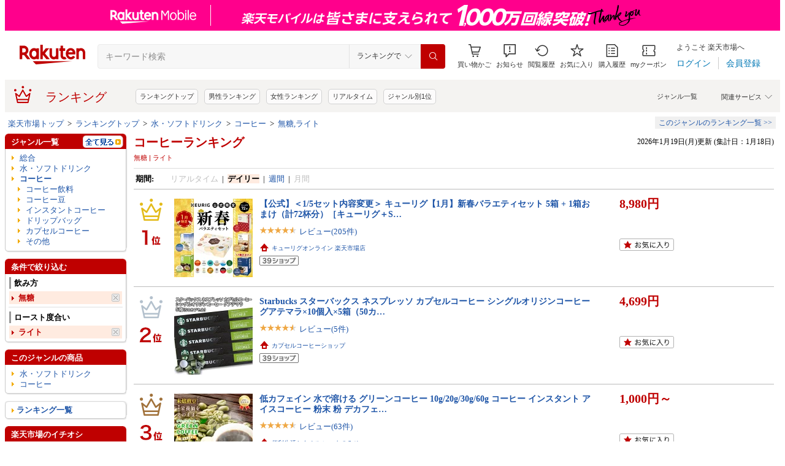

--- FILE ---
content_type: text/css
request_url: https://r.r10s.jp/evt/event/ranking/mayall/8.0.4/pc/css/public/base_genre_menu.css?date=260120
body_size: 1145
content:
@charset "UTF-8";.riClfx{zoom:1}.riClfx:after{content:"";display:block;clear:both}#rigLeftMenu ul{padding:0}#rigMenuArea{width:200px;font-size:100%;line-height:1.3;z-index:10090}#rigMenuArea a{display:block;padding:3px 20px 3px 5px;color:#1d54a7;text-decoration:none;width:194px}#rigMenuArea a:hover{color:#c00000 !important;text-decoration:underline}#rigMenuArea .rigMenuCnt{width:200px !important;margin:0 0 10px 0;background:url(https://r.r10s.jp/com/inc/genre/20080930/output/img/sidecontents_bg_right.gif) repeat-y 0 0}#rigMenuArea h2{width:196px;padding-top:5px;background:url(https://r.r10s.jp/com/ctg/top/category/common/img/201011/h2_ttl_bg_02_xc.jpg) no-repeat 0 0;color:#fff;border-right:2px solid #fff}#rigMenuArea h2 a{color:#fff}#rigMenuArea h2 a:hover{color:#fff;text-decoration:underline}#rigMenuArea h2 span{font-weight:bold;display:block;background:#bf0000;padding:0 5px 3px 10px}#rigMenuArea .rigGenre{padding:3px 0 0 4px;background:url(https://r.r10s.jp/com/ctg/top/category/common/img/201011/genrecontents_bg_03_xc.gif) repeat-y left top;display:block;zoom:1;position:relative;z-index:148 !important}#rigMenuArea .rigGenre li{padding-bottom:3px;position:relative;zoom:1;display:inline;float:left}#rigMenuArea a.rigGnrCategory{font-weight:bold;width:160px;padding:5px 23px 5px 5px;margin:0 0 0 -1px;background:url(https://r.r10s.jp/com/img/home/beta/201010/bigtri.gif) no-repeat 174px 9px white !important}#rigMenuArea a.rigKoboLink{font-weight:bold;width:183px;padding:5px 0 5px 5px;margin:0 0 0 -1px;background:white !important}#rigMenuArea .rigLy1Inr{margin:0 2px 0 0;padding:1px;border-right:solid 1px #c8c8c8;border-left:solid 1px #c8c8c8;border-bottom:solid 1px #c8c8c8;background:#fff}#rigMenuArea .rigLy2Inr,#rigMenuArea .rigLy3Inr{position:absolute;display:none}#rigMenuArea .rigLy2Inr{margin:0 2px 0 0;left:161px;top:0;background-color:#fff;z-index:1}#rigMenuArea .rigLy2Inr li{width:auto;padding:0 3px 0 0;margin:0 1px 0 0}#rigMenuArea .rigLy2Inr li a{padding:0 0 0 19px !important;margin:0 0 0 -2px !important;line-height:26px;width:175px;display:block}#rigMenuArea .genrename{background:url(https://r.r10s.jp/com/inc/genre/20080930/output/search/img/tri.gif) no-repeat 10px 8px}#rigMenuArea .rigLy3Inr{margin:0;padding:0;left:191px;top:0}#rigMenuArea .rigLy3Inr li{border:0;padding:0 3px 0 0;margin:0 0 0 1px}#rigMenuArea .rigLy3Inr li a{width:179px}.genre2nd{width:200px}.genre2nd li{padding:0;margin:0 4px 0 0}.rankingSiteMap3rd li{padding:0 0 1px 0}.rankingSiteMap3rd .sitemap3rd{display:block;padding:3px 3px 3px 28px !important;width:196px}.rankingSiteMap .sitemap{display:block;width:auto;padding:3px 3px 3px 28px !important;background:none !important}.rankingSiteMap .sitemap:hover{background-color:#fdf2dc !important}.rankingSiteMap3rd li{padding:1px 0 0 0 !important;width:194px !important;margin:0 0 0 -1px !important}.rankingSiteMap3rd li a{width:176px !important;padding:0 1px 0 20px !important;margin:0 0 0 -2px !important}.zindex1{position:relative;z-index:510}.zindex2{position:relative;z-index:509}.zindex3{position:relative;z-index:508}.zindex4{position:relative;z-index:507}.zindex5{position:relative;z-index:506}.zindex6{position:relative;z-index:505}.zindex7{position:relative;z-index:504}.zindex8{position:relative;z-index:503}.zindex9{position:relative;z-index:502}.zindex10{position:relative;z-index:501}.zindex11{position:relative;z-index:500}.zindex12{position:relative;z-index:499}.zindex13{position:relative;z-index:498}.zindex14{position:relative;z-index:497}.zindex15{position:relative;z-index:496}.zindex16{position:relative;z-index:495}.zindex17{position:relative;z-index:494}.zindex18{position:relative;z-index:493}.zindex19{position:relative;z-index:492}.zindex20{position:relative;z-index:491}.zindex21{position:relative;z-index:490}.zindex22{position:relative;z-index:489}.zindex23{position:relative;z-index:488}.zindex24{position:relative;z-index:487}.zindex25{position:relative;z-index:486}.zindex26{position:relative;z-index:485}.zindex27{position:relative;z-index:484}.zindex28{position:relative;z-index:483}.zindex29{position:relative;z-index:482}.zindex30{position:relative;z-index:481}.zindex31{position:relative;z-index:480}.zindex32{position:relative;z-index:479}#pulldownMenu{margin-bottom:10px}#rankingGenreMenu{width:194px;border-bottom:1px solid #c8c8c8;border-left:1px solid #c8c8c8;border-right:1px solid #c8c8c8;padding:1px}.rankingGenreName{background:none repeat scroll 0 0 #fff;font-weight:bold;padding:4px 5px 5px 5px}.rankingGenreLink{display:block;width:160px;float:left;position:relative}.rankingGenreBtmBox{padding-bottom:3px}.rankingSubMenu{display:none;position:absolute;top:2px;left:165px;padding:0;width:200px;margin:0 3px 0 3px;background-color:#fff}.rankingSubMenuBottom li{padding:0;width:195px}

--- FILE ---
content_type: application/javascript
request_url: https://gettime.r10s.jp/?callback=jQuery36005046236461204316_1768858571811&_=1768858571812
body_size: 10
content:
jQuery36005046236461204316_1768858571811({"epoch":"1768858573"})

--- FILE ---
content_type: application/javascript
request_url: https://r.r10s.jp/evt/event/ranking/mayall/8.0.4/pc/js/public/ranking-liquid-multiple-v.js?date=260120
body_size: 6693
content:
(function(k,g){if(k.jQuery===g){return}jQuery.noConflict();var e=jQuery;if(!e.RJS_Helpers||!e().RJS_Slideshow){return}var u=5;var l="https://r.r10s.jp/evt/event/ranking/img/parts/liquid-1.0.0/ranking_kuchikomi.gif";var m="https://r.r10s.jp/com/img/home/201306/ranking/review_star10_off.gif";var b="https://r.r10s.jp/com/img/home/201306/ranking/review_star10.gif";var s="https://r.r10s.jp/com/img/home/201306/ranking/review_star10_half.gif";var v="https://rakuten.kobobooks.com/top50.html?utm_source=RakutenIchiba&utm_medium=groupmedia&utm_campaign=wi_ichi_top_ranking";var t="https://r.r10s.jp/com/img/home/201306/ranking/icon_down.gif";var q="https://r.r10s.jp/com/img/home/201306/ranking/icon_new.gif";var j="https://r.r10s.jp/com/img/home/201306/ranking/icon_stay.gif";var f="https://r.r10s.jp/com/img/home/201306/ranking/icon_up.gif";var p=function(z){var y=this;e.extend(y,{settings:{noready:[0,"Int","^[0-1]$"],maxitem:[4,"Int","^[1-9]$"],minitem:[1,"Int","^[1-9]$"],sid:["","Str","^[a-zA-Z0-9_\\-]{3,64}$"],reviewlid:["","Str","^[a-zA-Z0-9_\\-]{3,64}$"],pagespeed:[100,"Range","0,9999"],opacityspeed:[100,"Range","0,9999"],omitname:[38,"Range","0,100"],imagesize:[80,"Int","^[1-9]{1}[0-9]{1,2}"],autoslidetime:[2,"Range","1,99"],autoslideflag:["next","Str","^(next|prev)$"],autoslide:[0,"Int","^[0-1]$"],autoresize:[0,"Int","^[0-1]$"],impvar:["","Str","^[a-zA-Z0-9_]{3,64}$"],impdisp:["","Str","^[a-zA-Z0-9_]{3,64}$"],impnodisp:["","Str","^[a-zA-Z0-9_]{3,64}$"],verticalmode:[0,"Int","^[1]$"],jsonurl:["","Str","^http(s?)+(:\\/\\/[a-zA-Z0-9_\\-\\.]+)(\\.rakuten\\.co\\.jp\\/)+([a-zA-Z0-9_&=\\?\\-\\.\\/]+)$"],ajaxtimer:[5,"Range","1,99"],svrgrp:[1,"Int","^[0-9]$"],mouseoverdelay:[1000,"Range","0,9999"],itemheight:[170,"Range","0,9999"],disptab:[1,"Int","^[0-1]$"],updatetype:[0,"Int","^[0-1]$"],sidtype:[0,"Int","^[0-1]$"],dispmode:["A","Str","^[A-Z]$"]},eobj:[],eobjGenre:{config:e("#rnkDailyConfig"+z),existItem:e("#rnkDailyExistItemDisplay"+z),overMaxItem:e("#rnkDailyGenreOverMaxItemDisplay"+z),prototypeItem:e("#rnkDailyGenreItem"+z),prevButton:e("#rnkDailyGenrePrevButton"+z),nextButton:e("#rnkDailyGenreNextButton"+z),loading:e("#rnkDailyGenreLoading"+z),altContents:e("#rnkDailyGenreAlteredContents"+z),itemsDisplay:e("#rnkDailyGenreItemsDisplay"+z),rnkDailyGenreList:e("#rnkDailyGenreList"+z),genreTabBase:e("#rnkGenreTabBase"+z),genreTab:e("#rnkGenreTab"+z),genreTabs:e("#rnkDailyGenreTabs"+z)},status:{error:false,isTimeout:false},props:{items:[],genreItems:[],itemEvents:{remove:"#rnkDailyRemove"},itemPrototype:{html:"",height:0,width:0,identifiers:{rank:["",/\#ITEMRNK\#/g,""],itemurl:["",/\#ITEMURL\#/g,""],imageurl:['<img src="',/\#ITEMIMGELE\#/g,'" >'],itemname:["",/\#ITEMNAME\#/g,""],itemreview:["",/\#ITEMREVIEW\#/g,""],asurakuflg:["","#ASURAKUFLG#",""],asurakuimg:["","#ASURAKUIMG#",""],asurakuprefs:["","#ASURAKUPREFS#",""],asurakuareas:["","#ASURAKUAREAS#",""],asurakuareanames:["","#ASURAKUAREANAMES#",""],itemnameurl:["",/\#ITEMNAMEURL\#/g,""],itemimageurl:["",/\#ITEMIMGURL\#/g,""],rankchangeimg:["",/\#RANKCHANGEIMG\#/g,""],kakaku:["",/\#KAKAKU\#/g,""],reviewnum:["",/\#REVIEWNUM\#/g,""]}},genreTabPrototype:{html:"",height:0,width:0,identifiers:{itemurl:["",/\#ITEMURL\#/g,""],itemname:["",/\#ITEMNAME\#/g,""],imageurlon:['<img src="',/\#ITEMIMGELEON\#/g,'" >'],imageurloff:['<img src="',/\#ITEMIMGELEOFF\#/g,'" >'],listurl:["",/\#LISTURL\#/g,""],qt:["",/\#QT\#/g,""],gid:["",/\#GID\#/g,""],tags:["",/\#TAGS\#/g,""],scid:["",/\#SCID\#/g,""],ge:["",/\#GE\#/g,""],du:["",/\#DU\#/g,""],area:["",/\#AREA\#/g,""],eventid:["",/\#EVENTID\#/g,""],offset:["",/\#OFFSET\#/g,""],unqid:["",/\#UNQID\#/g,""],genrelinkevent:["",/\#GENRELINKEVENT\#/g,""]},tabWidth:114,currentGenreTabCnt:0,currentGenreTabNum:0,allGenreTabCnt:0,isSlideLock:false,resizingFlg:false,isAfterResize:false,isFirst:true},isFirst:true,isSwitchGenre:false,genreTabLink:"rnkDailyGenreLink"+z,genreLinkClass:".rnkGenreLink",genreUnlinkClass:".rnkGenreUnLink",itemAreaDiv:"rnkTabItemdiv",itemsDisplay:"rnkDailyItemsDisplay",delUrlIndex:"delurl"+z},setEobj:function(A){if((A!=null)&&(A.length>0)){A="_"+A}else{A=""}y.eobj={config:e("#rnkDailyConfig"+z),existItem:e("#rnkDailyExistItemDisplay"+z),overMaxItem:e("#rnkDailyOverMaxItemDisplay"+z),prototypeItem:e("#rnkDailyItem"+z),prevButton:e("#rnkDailyPrevButton"+A),nextButton:e("#rnkDailyNextButton"+A),loading:e("#rnkDailyLoading"+z),altContents:e("#rnkDailyAlteredContents"+z),itemsDisplay:e("#"+y.props.itemsDisplay+A),updateDateDisp:e("#rnkDailyUpdateDate"+z),moreInfoName:e("#rnkDailyMoreInfoName"+z),moreInfoLink:e("#rnkDailyMoreInfoUrl"+z),itemDispArea:e("#rnkTabSet"+z),genreInfoLink:e("#rnkGenreInfoUrl"+z),genreJsonName:e("#rnkGenreJsonName"+z)}},initialize:function(){y.setEobj(null);if(!y.loadSettings()){y.displayDefaultContents();return}y.createGenreList();if(y.settings.noReady===1){y.begin(y.props.genreItems[0])}else{jQuery(document).ready(function(){y.begin(y.props.genreItems[0])})}},loadSettings:function(){y.settings=e.RJS_Helpers.readAttr(y.eobj.config,y.settings);y.settings.autoslidetime*=1000;y.settings.ajaxtimer*=1000;return true},begin:function(A){y.getData(A);y.status.error=!y.getPrototype()},getData:function(E){var N;y.status.isTimeout=false;try{N=setTimeout(function(){y.status.isTimeout=true;y.displayDefaultContents()},y.settings.ajaxtimer);var K=C(E.qt,"1");var I=C(E.gid,"0");var Q=C(E.tags,"");var M=C(E.ge,"9");var B=C(E.du,"8");var A=C(E.area,"00");var O=C(E.eventid,"");var G=C(E.offset,"30");var P="secure";var F="api.ranking.rakuten.co.jp";var D="euc-jp";if(K=="10"){rnkurl="https://"+F+"/q?qt="+K+"&eid=11&enc=1&len=100&offset="+G+"&protocol="+P;H="jsonp"+z.replace("_","")+"2222222222222";D="UTF-8"}else{rnkurl="https://"+F+"/q?qt="+K+"&eid=11&enc=0&du="+B+"&gid="+I+"&ge="+M+"&len=100&slen=40&offset="+G+"&protocol="+P;if(B==7){rnkurl+="&event_rnk_id="+O}if(B=="8"){rnkurl+="&area="+A}if(K=="8"){rnkurl+="&tags="+Q+"&mv=2"}var H="jsonp"+z.replace("_","")+B+"0000000000000";if(I!="0"&&Q.length!=0){H="jsonp"+z.replace("_","")+B+Q.substring(0,7)+"1111111"}else{if(I!="0"){H="jsonp"+z.replace("_","")+B+E.gid+"1111111"}}}y.eobj.loading.show();y.eobj.itemDispArea.hide();e.ajax({url:rnkurl,cache:false,dataType:"jsonp",scriptCharset:D,timeout:y.settings.ajaxtimer,jsonpCallback:H,success:function(R){L(R,E)},error:function(R,T,S){y.displayDefaultContents();y.status.isTimeout=true}})}catch(J){y.displayDefaultContents();return false}function C(S,R){return S==null?R:S}function L(Z,R){y.eobj.loading.hide();y.eobj.itemDispArea.show();var aa,ad,ae,ac,Y;var S="";if(y.status.isTimeout){return false}clearTimeout(N);if(Z.code===g||Z.num===g){y.displayDefaultContents();return false}if(Z.code=="1"||Z.code=="8"){y.displayDefaultContents(y.settings.impnodisp);return false}if(Z.code!="0"){y.displayDefaultContents();return false}ac=Z.items.length;if(ac<y.settings.minitem){y.displayDefaultContents(y.settings.impnodisp);return false}aa=y.settings.imagesize;y.setHeaderText(R,Z.items,Z);for(Y=ac-1;Y>=0;Y--){ad=Z.items[Y];ad.itemname=e.RJS_Helpers.omitStr(ad.itemname,y.settings.omitname,"\u2026");if(ad.imageurl==""||ad.imageurl==g){if(aa>=128){ad.imageurl=ad.imageurl128.replace("fitin=128:128","fitin="+aa+":"+aa)}else{ad.imageurl=ad.imageurl64.replace("fitin=64:64","fitin="+aa+":"+aa)}}if(K!="10"&&y.settings.sid!=""){var ab="?s-id="+y.createId(R,ad.rank);var X=ad.itemurl.split("&D2=");var U=X[0]+ab;for(var W=1;W<X.length;W++){U=U+"&D2="+X[W]}ad.itemurl=U}ad.itemimageurl='<a href="'+ad.itemurl+'"><img src="'+ad.imageurl+'"></a>';ad.itemnameurl='<a href="'+ad.itemurl+'">'+ad.itemname+"</a>";intPreRank=parseInt(ad.prerank,10);intRank=parseInt(ad.rank,10);if(R.qt!="10"&&R.du!="6"){ad.rankchangeimg=y.createChangeIcon(intRank,intPreRank)}if(ad.reviewnum>0){ad.itemreview=y.createStar(ad.revaveinteger,ad.revavedecimal);ad.reviewurl=y.createReviewUrl(ad.reviewurl,y.settings.reviewlid);ad.reviewnum='<a href="'+ad.reviewurl+'">('+ad.reviewnum.replace(/^(-?\d+)(\d{3})/,"$1,$2")+"件)</a>"}if(ad.reviewnum==0){ad.reviewnum=""}if(ad.asurakuflg=="1"){var V=ad.revaveinteger;var T=ad.revavedecimal;if(ad.reviewnum>0){ad.itemreview='<img src="'+l+'" width="25" height="10" border="0" vspace="0">';ad.itemreview+=y.createStar(V,T)}}}if(R.qt==="8"&&Z.responsetype==="normal"){R.responsetype="normal"}for(Y=ac-1;Y>=0;Y--){Z.items[Y].itemname=Z.items[Y].itemname.split("").join(String.fromCharCode(8203))}y.props.items[R.genrelinkevent]=Z.items;if(R.qt=="8"){y.props.items[R.genrelinkevent][0].updatedate=Z.updatedate}if(R.responsetype=="normal"&&y.settings.dispmode=="B"&&y.props.isFirst===true){y.displayDefaultContents()}if(!y.status.error){if(y.props.isFirst){y.createGenreTabs(Z);y.createGenreEvent();y.props.genreTabPrototype.currentGenreTabCnt=y.props.genreTabPrototype.allGenreTabCnt;y.reSizeGenreTab();y.props.isFirst=false}y.startSlideshow(R);return true}else{y.displayDefaultContents();return false}}return true},getPrototype:function(){var A=y.eobj.prototypeItem,B=y.props.itemPrototype;if(A.length==0){return false}B.width=A.outerWidth();B.height=A.outerHeight();B.html=A.html();if(B.html==""){return false}return true},startSlideshow:function(A){y.regImpressionCode(y.settings.impdisp);jQuery("#"+A.genrelinkevent+"_linked").hide();jQuery("#"+A.genrelinkevent+"_unlink").show();y.setEobj(A.genrelinkevent);y.eobj.existItem.show();y.eobj.itemsDisplay.RJS_Slideshow(y,{settings:y.settings,itemPrototype:y.props.itemPrototype,eobj:y.eobj,items:y.props.items[A.genrelinkevent],itemEvents:y.props.itemEvents,events:{onItemRemove:y.deleteItem,onZeroItems:y.removeSlideShow,afterFirstRender:y.afterFirstRender,beforeFirstRender:y.beforeFirstRender}});y.switchTabArea(A.genrelinkevent,A.responsetype)},regImpressionCode:function(A){return(k[y.settings.impvar]===g||A=="")?"":k[y.settings.impvar]=A},deleteItem:function(C,B){try{var A=new Image();A.src=B.props.items[C][B.props.delUrlIndex]+"&callback=?";return true}catch(D){return false}},displayDefaultContents:function(A){y.eobj.altContents.show();y.eobj.existItem.remove();A&&y.regImpressionCode(A)},afterFirstRender:function(B,A){if(A.props.items.length>B){A.eobj.overMaxItem.show()}A.props.isSwitchGenre=false},beforeFirstRender:function(B,A){A.eobj.itemsDisplay.show()},removeSlideShow:function(A){A.eobj.existItem.css("visibility","hidden").slideUp("fast",function(){e(this).remove()})},createGenreList:function(){y.eobjGenre.rnkDailyGenreList.children().map(function(A,C){y.props.genreItems[A]=[];for(var B in y.props.genreTabPrototype.identifiers){y.props.genreItems[A][B]=jQuery(this).attr(B)}y.props.genreItems[A].genrename=jQuery(this).text();y.props.genreItems[A].genrelinkevent=y.props.genreTabLink+"_"+A})},createGenreTabs:function(F){var D=y.eobjGenre.genreTab,A=y.props.genreTabPrototype;if(D.length==0){return false}A.width=D.outerWidth();A.height=D.outerHeight();A.html=D.html();if(A.html==""){return false}y.eobjGenre.existItem.show();var E=y.eobj.itemDispArea.html();var B=0;var C=y.props.genreTabPrototype.tabWidth;jQuery.each(y.props.genreItems,function(K,J){var L=y.eobjGenre.genreTab.html();var M=y.props.genreTabPrototype.identifiers;var G="";for(textId in M){var O=y.props.genreItems[K];L=L.replace(M[textId][1],(O[textId]!=g)?M[textId][0]+O[textId]+M[textId][2]:"");G=E.replace(M[textId][1],(O[textId]!=g)?M[textId][0]+O[textId]+M[textId][2]:"")}y.eobjGenre.itemsDisplay.append(L);y.eobj.itemDispArea.append(G);jQuery("#"+J.genrelinkevent+"_tab").css({position:"absolute","z-index":"100",left:B+"px"});B=B+C;var N=jQuery("#"+J.genrelinkevent);N.on("click",{val:J},function(P){P.preventDefault();y.changeTab(J,F)});var I=y.settings.mouseoverdelay;var H;N.on("mouseover",{val:J},function(P){P.preventDefault();H=setTimeout(function(){y.changeTab(J,F)},I)});N.on("mouseout",{val:J},function(P){clearTimeout(H)});if(K==0){jQuery("#"+y.props.genreItems[K].genrelinkevent+"_delimiter").hide()}y.props.genreTabPrototype.allGenreTabCnt=y.props.genreTabPrototype.allGenreTabCnt+1});if(y.settings.disptab=="0"){y.eobjGenre.genreTabBase.hide()}},changeTab:function(D,B){if(!y.props.isSwitchGenre){y.props.isSwitchGenre=true;var A="";jQuery.each(y.props.genreItems,function(F,E){if(jQuery("#"+E.genrelinkevent+"_unlink").css("display")!="none"){A=E.genrelinkevent}jQuery("#"+E.genrelinkevent+"_linked").show();jQuery("#"+E.genrelinkevent+"_unlink").hide()});jQuery("#"+D.genrelinkevent+"_linked").hide();jQuery("#"+D.genrelinkevent+"_unlink").show();var C=true;jQuery("#"+y.props.itemsDisplay+"_"+D.genrelinkevent).children().children().css({opacity:"1"});jQuery("#"+y.props.itemsDisplay+"_"+A).children().children().fadeTo("fast",0,function(){if(C){if(y.props.items[D.genrelinkevent]!=g){y.switchTabArea(D.genrelinkevent,D.responsetype);y.props.isSwitchGenre=false;y.setHeaderText(D,y.props.items[D.genrelinkevent],B)}else{y.begin(D)}C=false}})}},createGenreEvent:function(){jQuery(k).on("resize",function(){y.reSizeGenreTab()});y.eobjGenre.prevButton.find("a").show().focus(function(){this.blur()}).on("click",function(A){A.preventDefault();y.genreSlidePage(true);return false});y.eobjGenre.nextButton.find("a").show().focus(function(){this.blur()}).on("click",function(A){A.preventDefault();y.genreSlidePage(false);return false})},reSizeGenreTab:function(){var D=Math.floor((y.eobjGenre.genreTabs.width()-28-28)/y.props.genreTabPrototype.tabWidth);var C=y.props.genreTabPrototype.currentGenreTabCnt-D;if(C==0){y.ctrlGenreSlideBtn();return true}if(C>0){for(var F=y.props.genreTabPrototype.currentGenreTabNum;F<y.props.genreTabPrototype.allGenreTabCnt;F++){if(F>=y.props.genreTabPrototype.currentGenreTabNum+D){var B=jQuery("#"+y.props.genreTabLink+"_"+F+"_tab");B.hide()}}}else{if(C<0){var E=0;for(var F=y.props.genreTabPrototype.currentGenreTabNum;F<y.props.genreTabPrototype.currentGenreTabNum+D;F++){var A=y.props.genreTabPrototype.tabWidth*E;var B=jQuery("#"+y.props.genreTabLink+"_"+F+"_tab");B.css({left:A+"px"});B.show();E=E+1}}}y.props.genreTabPrototype.currentGenreTabCnt=D;if(!y.props.genreTabPrototype.isFirst){y.props.genreTabPrototype.isAfterResize=true}else{y.props.genreTabPrototype.isFirst=false}y.ctrlGenreSlideBtn()},ctrlGenreSlideBtn:function(){if((y.props.genreTabPrototype.currentGenreTabNum==0)&&(y.props.genreTabPrototype.currentGenreTabCnt>=y.props.genreTabPrototype.allGenreTabCnt)){y.eobjGenre.prevButton.css("visibility","hidden");y.eobjGenre.nextButton.css("visibility","hidden")}else{y.eobjGenre.prevButton.css("visibility","visible");y.eobjGenre.nextButton.css("visibility","visible")}},genreSlidePage:function(E){if(!y.props.genreTabPrototype.isSlideLock){y.props.genreTabPrototype.isSlideLock=true;var D=0;if(E){D=y.props.genreTabPrototype.currentGenreTabNum-y.props.genreTabPrototype.currentGenreTabCnt}else{D=y.props.genreTabPrototype.currentGenreTabNum+y.props.genreTabPrototype.currentGenreTabCnt}if(D>=y.props.genreTabPrototype.allGenreTabCnt||(D<0&&y.props.genreTabPrototype.currentGenreTabNum>0)){D=0}if(D<0&&y.props.genreTabPrototype.currentGenreTabNum==0){var C=y.props.genreTabPrototype.allGenreTabCnt%y.props.genreTabPrototype.currentGenreTabCnt;if(C==0){D=y.props.genreTabPrototype.allGenreTabCnt-y.props.genreTabPrototype.currentGenreTabCnt}else{D=y.props.genreTabPrototype.allGenreTabCnt-(C)}}if(y.props.genreTabPrototype.isAfterResize){for(var B=0;B<y.props.genreTabPrototype.allGenreTabCnt;B++){jQuery("#"+y.props.genreTabLink+"_"+B+"_tab").hide()}}for(var A=0;A<y.props.genreTabPrototype.currentGenreTabCnt;A++){setTimeout((function(G,I,F,H){return function(){y.chgTab(G,I,F,H);if(F+1==y.props.genreTabPrototype.currentGenreTabCnt){y.props.genreTabPrototype.isSlideLock=false;y.props.genreTabPrototype.isAfterResize=false}}})(D,y.props.genreTabPrototype.currentGenreTabNum,A,E),A*y.settings.pagespeed)}y.props.genreTabPrototype.currentGenreTabNum=D;y.ctrlGenreSlideBtn()}},chgTab:function(F,B,A,G){var D=y.getChgTabIds(F,B,A,G);var E=jQuery("#"+y.props.genreTabLink+"_"+D.newChgTabNum+"_tab");var C=jQuery("#"+y.props.genreTabLink+"_"+D.oldChgTabNum+"_tab");if(D.newChgTabNum!=null){E.css({position:"absolute","z-index":"99",left:D.position_left+"px"});if(D.oldChgTabNum==null){E.fadeIn(y.settings.opacityspeed,function(){})}else{E.show()}if(D.oldChgTabNum!=null){C.fadeOut(y.settings.opacityspeed,function(){E.css({"z-index":"100"})})}if(D.oldChgTabNum!=null){C.fadeOut(y.settings.opacityspeed,function(){E.css({"z-index":"100"})})}}else{if(D.oldChgTabNum!=null){C.fadeOut(y.settings.opacityspeed,function(){})}}},getChgTabIds:function(D,B,A,E){var C=[];C.newChgTabNum=0;C.oldChgTabNum=0;C.position_left=0;if(E){C.newChgTabNum=D+A;C.oldChgTabNum=B+A;C.position_left=y.props.genreTabPrototype.tabWidth*A}else{C.newChgTabNum=D+y.props.genreTabPrototype.currentGenreTabCnt-A-1;C.oldChgTabNum=B+y.props.genreTabPrototype.currentGenreTabCnt-A-1;C.position_left=y.props.genreTabPrototype.tabWidth*(y.props.genreTabPrototype.currentGenreTabCnt-A-1)}if(C.newChgTabNum>=y.props.genreTabPrototype.allGenreTabCnt){C.newChgTabNum=null}if(C.oldChgTabNum>=y.props.genreTabPrototype.allGenreTabCnt){C.oldChgTabNum=null}if(y.props.genreTabPrototype.isAfterResize){C.oldChgTabNum=null}return C},switchTabArea:function(D,C){var B='<div class="noDataMessage">ご指定の検索条件に該当する商品はありませんでした。</div>';if(C=="normal"&&y.settings.dispmode=="B"){y.eobj.itemDispArea.children().css("height","0px");y.eobj.itemDispArea.children().css("visibility","hidden");var A=jQuery("#"+y.props.itemAreaDiv+"_"+D);if(y.eobj.itemDispArea.children().hasClass("noDataMessage")===false){y.eobj.itemDispArea.append(B)}A.css("height",y.settings.itemheight+"px");A.css("visibility","hidden");jQuery(".noDataMessage").css("visibility","visible")}else{y.eobj.itemDispArea.children().css("height","0px");y.eobj.itemDispArea.children().css("visibility","hidden");var A=jQuery("#"+y.props.itemAreaDiv+"_"+D);A.css("height",y.settings.itemheight+"px");A.css("visibility","visible")}},setHeaderText:function(E,B,C){var A="";var D="";if(E.qt=="8"){A=(C.updatedate)?C.updatedate:"";D=(C.updatetime)?C.updatetime:"";if(A==""){A=B[0].updatedate}}else{A=B[0].updatedate;D=B[0].updatetime}if(A!=""){updatedatetime=A+" "+D+"更新"}jQuery(y.eobj.updateDateDisp).html(y.changeDateFormat(updatedatetime));if(y.settings.updatetype){jQuery(y.eobj.updateDateDisp).html(y.changeDateTimeFormat(updatedatetime))}else{jQuery(y.eobj.updateDateDisp).html(y.changeDateFormat(updatedatetime))}if(jQuery(y.eobj.genreJsonName).length>0){y.setGenreName(y.eobj.genreJsonName,B[0].genrename,E)}else{y.setGenreName(y.eobj.genreInfoLink,E.genrename,E)}},setGenreName:function(B,A,C){jQuery(B).html(A+"ランキング");if(y.settings.disptab!="0"){jQuery(y.eobj.moreInfoName).html("- "+C.genrename+" -")}if(C.qt=="8"){jQuery(y.eobj.moreInfoLink).attr({href:y.getTagGenreUrl(C)});jQuery(B).attr({href:y.getTagGenreUrl(C)})}else{if(C.qt=="10"){jQuery(y.eobj.moreInfoLink).attr({href:v});jQuery(B).attr({href:v})}else{jQuery(y.eobj.moreInfoLink).attr({href:y.getGenreUrl(C)});jQuery(B).attr({href:y.getGenreUrl(C)})}}},getTabUrl:function(A){return A.listurl},getTagGenreUrl:function(B){var A="https://ranking.rakuten.co.jp/";var C="?l-id="+y.createId(B,1);if(B.du!="2"){A+="daily/"+B.gid+"/tags="+B.tags+"/"+C}else{A+="weekly/"+B.gid+"/tags="+B.tags+"/"+C}return A},getGenreUrl:function(B){var A="https://ranking.rakuten.co.jp/";var C="?l-id="+y.createId(B,1);if(B.gid!="0"||B.du!="1"){if(B.du=="2"){A+="weekly/"}else{if(B.du=="6"){A+="realtime/"}else{A+="daily/"}}}if(B.gid!="0"){A+=B.gid+"/"}if(B.ge=="0"){A+="gender=male/"}else{if(B.ge=="1"){A+="gender=female/"}}return A+C},changeDateFormat:function(A){if(A==""){return""}var H="";var B=new Array("日","月","火","水","木","金","土");if(!A){return H}var F=A.split("/");if(F.length!=3){return A}var I=new Date(F[0],F[1]-1,F[2]);var D=I.getMonth()+1;var C=I.getDate();var G=I.getDay();var E="";if(!isNaN(D)&&!isNaN(C)&&!isNaN(G)){E=D+"月"+C+"日("+B[G]+")"}return E},changeDateTimeFormat:function(C){if(C==""){return""}var D=new Array("日","月","火","水","木","金","土");if(!C){return""}var B=C.split(" ");if(B.length!=2){return""}var A=B[0].split("/");if(A.length!=3){return""}var I=new Date(A[0],A[1]-1,A[2]);var F=I.getMonth()+1;var E=I.getDate();var H=I.getDay();var G="";if(!isNaN(F)&&!isNaN(E)&&!isNaN(H)){G=F+"月"+E+"日("+D[H]+") "+B[1]}return G},createId:function(B,A){var C="";if(B.unqid==g||B.unqid==""){if(y.settings.sidtype){C=y.settings.sid+"_"+B.gid+"_"+y.formatSidNumber(A,2)}else{C=y.settings.sid}}else{if(y.settings.sidtype){C=B.unqid+"_"+B.gid+"_"+y.formatSidNumber(A,2)}else{C=B.unqid}}return C},formatSidNumber:function(B,A){while(String(B).length<A){B="0"+String(B)}return B},createStar:function(B,A){var D="";var C=0;for(;C<B&&C<u;C++){D=D+'<img src="'+b+'" class="rnkReviewStar">'}if(C<u&&49<A){D=D+'<img src="'+s+'" class="rnkReviewStar">';C++}for(;C<u;C++){D=D+'<img src="'+m+'" " class="rnkReviewStar">'}return D},createChangeIcon:function(B,A){var D="";var C="";if(A==0){D=q}else{if(A==B){D=j}else{if(A<B){D=t}else{if(A>B){D=f}}}}C='<img src="'+D+'" width="24" height="9" border="0" vspace="0"style="display:inline-block; line-height:1em; vertical-align:baseline; margin-left:3px;">';return C},createReviewUrl:function(A,B){var C="";if(A.indexOf("?")<0){C=A+"?l-id="+B}else{C=A+"&l-id="+B}return C}})};if(document.getElementById("pageType")!=null){var d=jQuery(".breadCrumbURLs");var o=document.getElementById("pageType").innerHTML;var r=1;if(o==="genre"){r=d.length-2}var w=jQuery("#rnkDailyConfig");var a=w.attr("sid");var c="ranking_PC_child_genre_level0"+r.toString();w.attr("sid",c);w.attr("reviewlid",c);var n=jQuery("[member='rnkDailyConfig']");for(i=0;i<n.length;i++){w=n.eq(i);w.attr("sid",c)}}var x=new p("");x.initialize();rnkEventColumns=jQuery("[member='rnkEventColumn']");if(rnkEventColumns.length>=1){masterElm=jQuery("#rnkEventColumn");var h=new Array();for(i=0;i<rnkEventColumns.length;i++){copyElm=rnkEventColumns.eq(i);idSuffix="_"+(i+2);copyElm.find("[member='rnkAsurakuColumn']").html(masterElm.find("#rnkAsurakuColumn").html());tmpRnkDailyExistItemDisplay=copyElm.find("[member='rnkDailyExistItemDisplay']").html();tmpRnkDailyGenreList=copyElm.find("[member='rnkDailyGenreList']").html();tmpRnkDailyConfig=copyElm.find("[member='rnkDailyConfig']").attr("id","rnkDailyConfig"+idSuffix).removeAttr("member");tmpMasterHtml=masterElm.html();copyElm.html(tmpMasterHtml.replace(/(\s|\t)id=\"?([a-zA-Z]{1,})\"?(\s|\t|>)/g,'$1id="$2'+idSuffix+'"$3')).find("#rnkDailyExistItemDisplay"+idSuffix).html(tmpRnkDailyExistItemDisplay.replace(/(\s|\t)(id|member)=\"?([a-zA-Z]{1,})\"?(\s|\t|>)/g,'$1id="$3'+idSuffix+'"$4')).end().find("#rnkDailyGenreList"+idSuffix).html(tmpRnkDailyGenreList).end().attr("id","rnkEventColumn"+idSuffix).removeAttr("member");if(tmpRnkDailyConfig.length==1){copyElm.find("#rnkDailyConfig"+idSuffix).replaceWith(tmpRnkDailyConfig)}h[i]=new p(idSuffix);h[i].initialize()}}})(this);

--- FILE ---
content_type: application/javascript; charset=EUC-JP
request_url: https://api.ranking.rakuten.co.jp/q?qt=1&eid=11&enc=0&du=1&gid=201402&ge=9&len=100&slen=40&offset=20&protocol=secure&callback=jsonp312014021111111&_=1768858571816
body_size: 3438
content:
jsonp312014021111111({"code":"0","items":[{"asurakuareanames":"","asurakuareas":"","asurakuflg":"0","asurakuprefs":"","dealpoint":null,"genreId":"201402","genrecolor":"#BF0000","genrename":"コーヒー豆","genrepath":"/0/100316/100356/201402","haspricerange":1,"imageurl128":"https://tshop.r10s.jp/sawaicoffee-tea/cabinet/raknewthum/260118/fv200_t_rak.jpg?fitin=128:128","imageurl64":"https://tshop.r10s.jp/sawaicoffee-tea/cabinet/raknewthum/260118/fv200_t_rak.jpg?fitin=64:64","itemid":10001136,"itemname":"送料無料 コーヒー コーヒー豆 コーヒー粉 珈琲豆 豆のまま \"グルメ大賞9度受賞の1番選ばれるコーヒーセ…","itempointendtime":null,"itempointrate":null,"itempointstarttime":null,"itemurl":"https://item.rakuten.co.jp/sawaicoffee-tea/ac-sale-1960/","kakaku":"2,788円～","mobileshoppointendtime":null,"mobileshoppointrate":null,"mobileshoppointstarttime":null,"mobileurl":"http://m.rakuten.co.jp/sawaicoffee-tea/n/ac-sale-1960/","postageflg":0,"prerank":"1","price":"2788","rank":"1","revavedecimal":"70","revaveinteger":"4","reviewave":"4.70","reviewnum":"48617","reviewurl":"https://review.rakuten.co.jp/item/1/198667_10001136/1.1/","revnumcomma":"48,617","rtrurl":"https://ranking.rakuten.co.jp/daily/201402/","servicetype":"1","shopid":198667,"shopname":"澤井珈琲Beans＆Leaf","shoppointendtime":null,"shoppointrate":null,"shoppointstarttime":null,"shopurl":"https://www.rakuten.co.jp/sawaicoffee-tea/","tags":null,"updatedate":"2026/01/19","updatetime":""},{"asurakuareanames":"","asurakuareas":"","asurakuflg":"0","asurakuprefs":"","dealpoint":null,"genreId":"201402","genrepath":"/0/100316/100356/201402","haspricerange":1,"imageurl128":"https://tshop.r10s.jp/dripcoffee/cabinet/it01/4571621610115_b.jpg?fitin=128:128","imageurl64":"https://tshop.r10s.jp/dripcoffee/cabinet/it01/4571621610115_b.jpg?fitin=64:64","itemid":10000032,"itemname":"コーヒー豆 コーヒー 珈琲 リッチブレンド 1kg / 1.5kg / 2kg 豆のまま / 粉(中挽き) 6種から選べる 中深…","itempointendtime":null,"itempointrate":null,"itempointstarttime":null,"itemurl":"https://item.rakuten.co.jp/dripcoffee/rich-500-4/","kakaku":"2,840円～","mobileshoppointendtime":null,"mobileshoppointrate":null,"mobileshoppointstarttime":null,"mobileurl":"http://m.rakuten.co.jp/dripcoffee/n/rich-500-4/","postageflg":1,"prerank":"2","price":"2840","rank":"2","revavedecimal":"53","revaveinteger":"4","reviewave":"4.53","reviewnum":"5593","reviewurl":"https://review.rakuten.co.jp/item/1/367916_10000032/1.1/","revnumcomma":"5,593","servicetype":"1","shopid":367916,"shopname":"DRIP COFFEE FACTORY","shoppointendtime":null,"shoppointrate":null,"shoppointstarttime":null,"shopurl":"https://www.rakuten.co.jp/dripcoffee/","tags":null},{"asurakuareanames":"","asurakuareas":"","asurakuflg":"0","asurakuprefs":"","dealpoint":null,"genreId":"201402","genrepath":"/0/100316/100356/201402","haspricerange":0,"imageurl128":"https://tshop.r10s.jp/cafekobo/cabinet/item/8095_1903.jpg?fitin=128:128","imageurl64":"https://tshop.r10s.jp/cafekobo/cabinet/item/8095_1903.jpg?fitin=64:64","itemid":10000942,"itemname":"訳ありレギュラーコーヒー(500g粉×5袋)【カフェ工房】","itempointendtime":null,"itempointrate":null,"itempointstarttime":null,"itemurl":"https://item.rakuten.co.jp/cafekobo/8095/","kakaku":"4,980円","mobileshoppointendtime":null,"mobileshoppointrate":null,"mobileshoppointstarttime":null,"mobileurl":"http://m.rakuten.co.jp/cafekobo/n/8095/","postageflg":1,"prerank":"3","price":"4980","rank":"3","revavedecimal":"57","revaveinteger":"4","reviewave":"4.57","reviewnum":"1402","reviewurl":"https://review.rakuten.co.jp/item/1/223438_10000942/1.1/","revnumcomma":"1,402","servicetype":"1","shopid":223438,"shopname":"カフェ工房","shoppointendtime":null,"shoppointrate":null,"shoppointstarttime":null,"shopurl":"https://www.rakuten.co.jp/cafekobo/","tags":null},{"asurakuareanames":"","asurakuareas":"","asurakuflg":"0","asurakuprefs":"","dealpoint":null,"genreId":"201402","genrepath":"/0/100316/100356/201402","haspricerange":1,"imageurl128":"https://tshop.r10s.jp/sawaicoffee-tea/cabinet/raknewthum/260118/ykb_t_rak.jpg?fitin=128:128","imageurl64":"https://tshop.r10s.jp/sawaicoffee-tea/cabinet/raknewthum/260118/ykb_t_rak.jpg?fitin=64:64","itemid":10001266,"itemname":"送料無料 コーヒー コーヒー豆 コーヒー粉 珈琲豆 豆のまま 「これぞ澤井珈琲」って呼ばれる看板メニュー…","itempointendtime":null,"itempointrate":null,"itempointstarttime":null,"itemurl":"https://item.rakuten.co.jp/sawaicoffee-tea/ac-yakumofuku-2000/","kakaku":"4,200円～","mobileshoppointendtime":null,"mobileshoppointrate":null,"mobileshoppointstarttime":null,"mobileurl":"http://m.rakuten.co.jp/sawaicoffee-tea/n/ac-yakumofuku-2000/","postageflg":0,"prerank":"6","price":"4200","rank":"4","revavedecimal":"73","revaveinteger":"4","reviewave":"4.73","reviewnum":"7607","reviewurl":"https://review.rakuten.co.jp/item/1/198667_10001266/1.1/","revnumcomma":"7,607","servicetype":"1","shopid":198667,"shopname":"澤井珈琲Beans＆Leaf","shoppointendtime":null,"shoppointrate":null,"shoppointstarttime":null,"shopurl":"https://www.rakuten.co.jp/sawaicoffee-tea/","tags":null},{"asurakuareanames":"","asurakuareas":"","asurakuflg":"0","asurakuprefs":"","dealpoint":null,"genreId":"201402","genrepath":"/0/100316/100356/201402","haspricerange":0,"imageurl128":"https://tshop.r10s.jp/gourmetcoffee/cabinet/2600/2619r.jpg?fitin=128:128","imageurl64":"https://tshop.r10s.jp/gourmetcoffee/cabinet/2600/2619r.jpg?fitin=64:64","itemid":10001806,"itemname":"送料無料 コーヒー豆 コーヒー 2kg 怒涛の珈琲豆　粉 (G500×4) 加藤珈琲/グルメコーヒー豆専門加藤珈琲…","itempointendtime":null,"itempointrate":null,"itempointstarttime":null,"itemurl":"https://item.rakuten.co.jp/gourmetcoffee/2619/","kakaku":"5,398円","mobileshoppointendtime":null,"mobileshoppointrate":null,"mobileshoppointstarttime":null,"mobileurl":"http://m.rakuten.co.jp/gourmetcoffee/n/2619/","postageflg":0,"prerank":"4","price":"5398","rank":"5","revavedecimal":"60","revaveinteger":"4","reviewave":"4.60","reviewnum":"42918","reviewurl":"https://review.rakuten.co.jp/item/1/193811_10001806/1.1/","revnumcomma":"42,918","servicetype":"1","shopid":193811,"shopname":"グルメコーヒー豆専門！加藤珈琲店","shoppointendtime":null,"shoppointrate":null,"shoppointstarttime":null,"shopurl":"https://www.rakuten.co.jp/gourmetcoffee/","tags":null},{"asurakuareanames":"","asurakuareas":"","asurakuflg":"0","asurakuprefs":"","dealpoint":null,"genreId":"201402","genrepath":"/0/100316/100356/201402","haspricerange":0,"imageurl128":"https://tshop.r10s.jp/gourmetcoffee/cabinet/0400/0403-20r.jpg?fitin=128:128","imageurl64":"https://tshop.r10s.jp/gourmetcoffee/cabinet/0400/0403-20r.jpg?fitin=64:64","itemid":10004120,"itemname":"送料無料　コーヒー豆 　粉 2kg しゃちブレンド・プレミアムブレンド 珈琲2kg入セット 鯱×4 珈琲豆 粉 …","itempointendtime":null,"itempointrate":null,"itempointstarttime":null,"itemurl":"https://item.rakuten.co.jp/gourmetcoffee/0403-20s/","kakaku":"5,999円","mobileshoppointendtime":null,"mobileshoppointrate":null,"mobileshoppointstarttime":null,"mobileurl":"http://m.rakuten.co.jp/gourmetcoffee/n/0403-20s/","postageflg":0,"prerank":"5","price":"5999","rank":"6","revavedecimal":"70","revaveinteger":"4","reviewave":"4.70","reviewnum":"5262","reviewurl":"https://review.rakuten.co.jp/item/1/193811_10004120/1.1/","revnumcomma":"5,262","servicetype":"1","shopid":193811,"shopname":"グルメコーヒー豆専門！加藤珈琲店","shoppointendtime":null,"shoppointrate":null,"shoppointstarttime":null,"shopurl":"https://www.rakuten.co.jp/gourmetcoffee/","tags":null},{"asurakuareanames":"","asurakuareas":"","asurakuflg":"0","asurakuprefs":"","dealpoint":null,"genreId":"201402","genrepath":"/0/100316/100356/201402","haspricerange":0,"imageurl128":"https://tshop.r10s.jp/sawaicoffee-tea/cabinet/slt/cpn/50/sol150_t_01.jpg?fitin=128:128","imageurl64":"https://tshop.r10s.jp/sawaicoffee-tea/cabinet/slt/cpn/50/sol150_t_01.jpg?fitin=64:64","itemid":10004787,"itemname":"送料無料 コーヒー コーヒー豆 コーヒー粉 珈琲豆 豆のまま \"袋を開けた瞬間広がる香り\" 澤井珈琲 金のコ…","itempointendtime":null,"itempointrate":null,"itempointstarttime":null,"itemurl":"https://item.rakuten.co.jp/sawaicoffee-tea/sol150/","kakaku":"7,998円","mobileshoppointendtime":null,"mobileshoppointrate":null,"mobileshoppointstarttime":null,"mobileurl":"http://m.rakuten.co.jp/sawaicoffee-tea/n/sol150/","postageflg":0,"prerank":"8","price":"7998","rank":"7","revavedecimal":"65","revaveinteger":"4","reviewave":"4.65","reviewnum":"1079","reviewurl":"https://review.rakuten.co.jp/item/1/198667_10004787/1.1/","revnumcomma":"1,079","servicetype":"1","shopid":198667,"shopname":"澤井珈琲Beans＆Leaf","shoppointendtime":null,"shoppointrate":null,"shoppointstarttime":null,"shopurl":"https://www.rakuten.co.jp/sawaicoffee-tea/","tags":null},{"asurakuareanames":"","asurakuareas":"","asurakuflg":"0","asurakuprefs":"","dealpoint":null,"genreId":"201402","genrepath":"/0/100316/100356/201402","haspricerange":0,"imageurl128":"https://tshop.r10s.jp/gourmetcoffee/cabinet/2600/2699r.jpg?fitin=128:128","imageurl64":"https://tshop.r10s.jp/gourmetcoffee/cabinet/2600/2699r.jpg?fitin=64:64","itemid":10007479,"itemname":"送料無料　コーヒー豆 コーヒー 1.5kg 福袋 組み合わせ自由な福袋(各500g) 珈琲豆　粉 ギフト 加藤珈琲　…","itempointendtime":null,"itempointrate":null,"itempointstarttime":null,"itemurl":"https://item.rakuten.co.jp/gourmetcoffee/2699/","kakaku":"5,130円","mobileshoppointendtime":null,"mobileshoppointrate":null,"mobileshoppointstarttime":null,"mobileurl":"http://m.rakuten.co.jp/gourmetcoffee/n/2699/","postageflg":0,"prerank":"7","price":"5130","rank":"8","revavedecimal":"66","revaveinteger":"4","reviewave":"4.66","reviewnum":"3439","reviewurl":"https://review.rakuten.co.jp/item/1/193811_10007479/1.1/","revnumcomma":"3,439","servicetype":"1","shopid":193811,"shopname":"グルメコーヒー豆専門！加藤珈琲店","shoppointendtime":null,"shoppointrate":null,"shoppointstarttime":null,"shopurl":"https://www.rakuten.co.jp/gourmetcoffee/","tags":null},{"asurakuareanames":"","asurakuareas":"","asurakuflg":"0","asurakuprefs":"","dealpoint":null,"genreId":"201402","genrepath":"/0/100316/100356/201402","haspricerange":1,"imageurl128":"https://tshop.r10s.jp/sawaicoffee-tea/cabinet/raknewthum/260118/machasp_t_00.jpg?fitin=128:128","imageurl64":"https://tshop.r10s.jp/sawaicoffee-tea/cabinet/raknewthum/260118/machasp_t_00.jpg?fitin=64:64","itemid":10001214,"itemname":"送料無料 コーヒー コーヒー豆 珈琲豆 コーヒー粉 \"華やか × 親しみやすさ。モカの魅力を一度に\" 澤井珈…","itempointendtime":null,"itempointrate":null,"itempointstarttime":null,"itemurl":"https://item.rakuten.co.jp/sawaicoffee-tea/ac-macha2011/","kakaku":"3,999円～","mobileshoppointendtime":null,"mobileshoppointrate":null,"mobileshoppointstarttime":null,"mobileurl":"http://m.rakuten.co.jp/sawaicoffee-tea/n/ac-macha2011/","postageflg":0,"prerank":"12","price":"3999","rank":"9","revavedecimal":"69","revaveinteger":"4","reviewave":"4.69","reviewnum":"6336","reviewurl":"https://review.rakuten.co.jp/item/1/198667_10001214/1.1/","revnumcomma":"6,336","servicetype":"1","shopid":198667,"shopname":"澤井珈琲Beans＆Leaf","shoppointendtime":null,"shoppointrate":null,"shoppointstarttime":null,"shopurl":"https://www.rakuten.co.jp/sawaicoffee-tea/","tags":null},{"asurakuareanames":"","asurakuareas":"","asurakuflg":"0","asurakuprefs":"","dealpoint":null,"genreId":"201402","genrepath":"/0/100316/100356/201402","haspricerange":0,"imageurl128":"https://tshop.r10s.jp/sawaicoffee-tea/cabinet/raknewthum/260118/gsyakm160top.jpg?fitin=128:128","imageurl64":"https://tshop.r10s.jp/sawaicoffee-tea/cabinet/raknewthum/260118/gsyakm160top.jpg?fitin=64:64","itemid":10005756,"itemname":"送料無料 コーヒー コーヒー豆 コーヒー粉 豆のまま \"時間が経っても美味しい珈琲豆 澤井珈琲 ワンランク…","itempointendtime":null,"itempointrate":null,"itempointstarttime":null,"itemurl":"https://item.rakuten.co.jp/sawaicoffee-tea/goldsilveryakumo160/","kakaku":"10,998円","mobileshoppointendtime":null,"mobileshoppointrate":null,"mobileshoppointstarttime":null,"mobileurl":"http://m.rakuten.co.jp/sawaicoffee-tea/n/goldsilveryakumo160/","postageflg":0,"prerank":"9999","price":"10998","rank":"10","revavedecimal":"71","revaveinteger":"4","reviewave":"4.71","reviewnum":"69","reviewurl":"https://review.rakuten.co.jp/item/1/198667_10005756/1.1/","revnumcomma":"69","servicetype":"1","shopid":198667,"shopname":"澤井珈琲Beans＆Leaf","shoppointendtime":null,"shoppointrate":null,"shoppointstarttime":null,"shopurl":"https://www.rakuten.co.jp/sawaicoffee-tea/","tags":null},{"asurakuareanames":"","asurakuareas":"","asurakuflg":"0","asurakuprefs":"","dealpoint":null,"genreId":"201402","genrepath":"/0/100316/100356/201402","haspricerange":0,"imageurl128":"https://tshop.r10s.jp/gourmetcoffee/cabinet/0500/0525-20r.jpg?fitin=128:128","imageurl64":"https://tshop.r10s.jp/gourmetcoffee/cabinet/0500/0525-20r.jpg?fitin=64:64","itemid":10009462,"itemname":"送料無料 2kg ビターブレンド（luxury）（ビター×4）/珈琲豆　加藤珈琲　グルメコーヒー豆専門","itempointendtime":null,"itempointrate":null,"itempointstarttime":null,"itemurl":"https://item.rakuten.co.jp/gourmetcoffee/0525-20/","kakaku":"8,638円","mobileshoppointendtime":null,"mobileshoppointrate":null,"mobileshoppointstarttime":null,"mobileurl":"http://m.rakuten.co.jp/gourmetcoffee/n/0525-20/","postageflg":0,"prerank":"9999","price":"8638","rank":"11","revavedecimal":"90","revaveinteger":"4","reviewave":"4.90","reviewnum":"20","reviewurl":"https://review.rakuten.co.jp/item/1/193811_10009462/1.1/","revnumcomma":"20","servicetype":"1","shopid":193811,"shopname":"グルメコーヒー豆専門！加藤珈琲店","shoppointendtime":null,"shoppointrate":null,"shoppointstarttime":null,"shopurl":"https://www.rakuten.co.jp/gourmetcoffee/","tags":null},{"asurakuareanames":"","asurakuareas":"","asurakuflg":"0","asurakuprefs":"","dealpoint":null,"genreId":"201402","genrepath":"/0/100316/100356/201402","haspricerange":0,"imageurl128":"https://tshop.r10s.jp/sawaicoffee-tea/cabinet/slt/ts/350/ykmkoi120_t_1.jpg?fitin=128:128","imageurl64":"https://tshop.r10s.jp/sawaicoffee-tea/cabinet/slt/ts/350/ykmkoi120_t_1.jpg?fitin=64:64","itemid":10004064,"itemname":"【今週のタイムセール】 送料無料 コーヒー コーヒー豆 コーヒー粉 珈琲豆 豆のまま \"コーヒー党に捧ぐ、…","itempointendtime":null,"itempointrate":null,"itempointstarttime":null,"itemurl":"https://item.rakuten.co.jp/sawaicoffee-tea/ac-ybk1500/","kakaku":"4,484円","mobileshoppointendtime":null,"mobileshoppointrate":null,"mobileshoppointstarttime":null,"mobileurl":"http://m.rakuten.co.jp/sawaicoffee-tea/n/ac-ybk1500/","postageflg":0,"prerank":"10","price":"4484","rank":"12","revavedecimal":"75","revaveinteger":"4","reviewave":"4.75","reviewnum":"1128","reviewurl":"https://review.rakuten.co.jp/item/1/198667_10004064/1.1/","revnumcomma":"1,128","servicetype":"1","shopid":198667,"shopname":"澤井珈琲Beans＆Leaf","shoppointendtime":null,"shoppointrate":null,"shoppointstarttime":null,"shopurl":"https://www.rakuten.co.jp/sawaicoffee-tea/","tags":null},{"asurakuareanames":"","asurakuareas":"","asurakuflg":"0","asurakuprefs":"","dealpoint":null,"genreId":"201402","genrepath":"/0/100316/100356/201402","haspricerange":0,"imageurl128":"https://tshop.r10s.jp/gourmetcoffee/cabinet/2600/2689w-n.jpg?fitin=128:128","imageurl64":"https://tshop.r10s.jp/gourmetcoffee/cabinet/2600/2689w-n.jpg?fitin=64:64","itemid":10007223,"itemname":"Qグレード認定豆 6種類飲み比べ (Qウガ・Qエル・Qニカ・Qコス・Qコロ・Qラオ/各200g)/珈琲豆　コーヒー　…","itempointendtime":null,"itempointrate":null,"itempointstarttime":null,"itemurl":"https://item.rakuten.co.jp/gourmetcoffee/2689/","kakaku":"3,996円","mobileshoppointendtime":null,"mobileshoppointrate":null,"mobileshoppointstarttime":null,"mobileurl":"http://m.rakuten.co.jp/gourmetcoffee/n/2689/","postageflg":0,"prerank":"20","price":"3996","rank":"13","revavedecimal":"75","revaveinteger":"4","reviewave":"4.75","reviewnum":"212","reviewurl":"https://review.rakuten.co.jp/item/1/193811_10007223/1.1/","revnumcomma":"212","servicetype":"1","shopid":193811,"shopname":"グルメコーヒー豆専門！加藤珈琲店","shoppointendtime":null,"shoppointrate":null,"shoppointstarttime":null,"shopurl":"https://www.rakuten.co.jp/gourmetcoffee/","tags":null},{"asurakuareanames":"","asurakuareas":"","asurakuflg":"0","asurakuprefs":"","dealpoint":null,"genreId":"201402","genrepath":"/0/100316/100356/201402","haspricerange":0,"imageurl128":"https://tshop.r10s.jp/dripcoffee/cabinet/it01/0400003233939_ne.jpg?fitin=128:128","imageurl64":"https://tshop.r10s.jp/dripcoffee/cabinet/it01/0400003233939_ne.jpg?fitin=64:64","itemid":10000034,"itemname":"コーヒー豆 コーヒー 豆 粉 2kg オリジナル ブレンド ( 500g × 4袋 ) 中煎り コーヒー粉 珈琲 珈琲豆 送…","itempointendtime":null,"itempointrate":null,"itempointstarttime":null,"itemurl":"https://item.rakuten.co.jp/dripcoffee/ori-500-4/","kakaku":"5,200円","mobileshoppointendtime":null,"mobileshoppointrate":null,"mobileshoppointstarttime":null,"mobileurl":"http://m.rakuten.co.jp/dripcoffee/n/ori-500-4/","postageflg":1,"prerank":"14","price":"5200","rank":"14","revavedecimal":"49","revaveinteger":"4","reviewave":"4.49","reviewnum":"587","reviewurl":"https://review.rakuten.co.jp/item/1/367916_10000034/1.1/","revnumcomma":"587","servicetype":"1","shopid":367916,"shopname":"DRIP COFFEE FACTORY","shoppointendtime":null,"shoppointrate":null,"shoppointstarttime":null,"shopurl":"https://www.rakuten.co.jp/dripcoffee/","tags":null},{"asurakuareanames":"","asurakuareas":"","asurakuflg":"0","asurakuprefs":"","dealpoint":null,"genreId":"201402","genrepath":"/0/100316/100356/201402","haspricerange":0,"imageurl128":"https://tshop.r10s.jp/auc-fiac-coffee/cabinet/03204614/03943554/imgrc0081112919.jpg?fitin=128:128","imageurl64":"https://tshop.r10s.jp/auc-fiac-coffee/cabinet/03204614/03943554/imgrc0081112919.jpg?fitin=64:64","itemid":10000014,"itemname":"コーヒー豆8種類から選べる福袋セット500g×3袋【特別価格!】【送料無料】","itempointendtime":null,"itempointrate":null,"itempointstarttime":null,"itemurl":"https://item.rakuten.co.jp/auc-fiac-coffee/o-2/","kakaku":"4,680円","mobileshoppointendtime":null,"mobileshoppointrate":null,"mobileshoppointstarttime":null,"mobileurl":"http://m.rakuten.co.jp/auc-fiac-coffee/n/o-2/","postageflg":0,"prerank":"26","price":"4680","rank":"15","revavedecimal":"72","revaveinteger":"4","reviewave":"4.72","reviewnum":"480","reviewurl":"https://review.rakuten.co.jp/item/1/286202_10000014/1.1/","revnumcomma":"480","servicetype":"1","shopid":286202,"shopname":"壱枚乃絵","shoppointendtime":null,"shoppointrate":null,"shoppointstarttime":null,"shopurl":"https://www.rakuten.co.jp/auc-fiac-coffee/","tags":null},{"asurakuareanames":"","asurakuareas":"","asurakuflg":"0","asurakuprefs":"","dealpoint":null,"genreId":"201402","genrepath":"/0/100316/100356/201402","haspricerange":0,"imageurl128":"https://tshop.r10s.jp/dripcoffee/cabinet/it01/4571621611488_ra.jpg?fitin=128:128","imageurl64":"https://tshop.r10s.jp/dripcoffee/cabinet/it01/4571621611488_ra.jpg?fitin=64:64","itemid":10000129,"itemname":"コーヒー豆 コーヒー 豆 粉 2.5kg 違いを楽しむ 5種 飲み比べ レギュラーコーヒー アソート セット ( 500…","itempointendtime":null,"itempointrate":null,"itempointstarttime":null,"itemurl":"https://item.rakuten.co.jp/dripcoffee/rcas-400-5/","kakaku":"6,310円","mobileshoppointendtime":null,"mobileshoppointrate":null,"mobileshoppointstarttime":null,"mobileurl":"http://m.rakuten.co.jp/dripcoffee/n/rcas-400-5/","postageflg":1,"prerank":"32","price":"6310","rank":"16","revavedecimal":"45","revaveinteger":"4","reviewave":"4.45","reviewnum":"348","reviewurl":"https://review.rakuten.co.jp/item/1/367916_10000129/1.1/","revnumcomma":"348","servicetype":"1","shopid":367916,"shopname":"DRIP COFFEE FACTORY","shoppointendtime":null,"shoppointrate":null,"shoppointstarttime":null,"shopurl":"https://www.rakuten.co.jp/dripcoffee/","tags":null},{"asurakuareanames":"","asurakuareas":"","asurakuflg":"0","asurakuprefs":"","dealpoint":null,"genreId":"201402","genrepath":"/0/100316/100356/201402","haspricerange":0,"imageurl128":"https://tshop.r10s.jp/cafekobo/cabinet/item/1632_1906.jpg?fitin=128:128","imageurl64":"https://tshop.r10s.jp/cafekobo/cabinet/item/1632_1906.jpg?fitin=64:64","itemid":10000918,"itemname":"レギュラーコーヒー 業務用ホテルレストランコーヒー1kg【カフェ工房】","itempointendtime":null,"itempointrate":null,"itempointstarttime":null,"itemurl":"https://item.rakuten.co.jp/cafekobo/1632/","kakaku":"2,280円","mobileshoppointendtime":null,"mobileshoppointrate":null,"mobileshoppointstarttime":null,"mobileurl":"http://m.rakuten.co.jp/cafekobo/n/1632/","postageflg":1,"prerank":"9","price":"2280","rank":"17","revavedecimal":"48","revaveinteger":"4","reviewave":"4.48","reviewnum":"418","reviewurl":"https://review.rakuten.co.jp/item/1/223438_10000918/1.1/","revnumcomma":"418","servicetype":"1","shopid":223438,"shopname":"カフェ工房","shoppointendtime":null,"shoppointrate":null,"shoppointstarttime":null,"shopurl":"https://www.rakuten.co.jp/cafekobo/","tags":null},{"asurakuareanames":"","asurakuareas":"","asurakuflg":"0","asurakuprefs":"","dealpoint":null,"genreId":"201402","genrepath":"/0/100316/100356/201402","haspricerange":0,"imageurl128":"https://tshop.r10s.jp/sawaicoffee-tea/cabinet/slt/cpn/50/bronze120_t_01.jpg?fitin=128:128","imageurl64":"https://tshop.r10s.jp/sawaicoffee-tea/cabinet/slt/cpn/50/bronze120_t_01.jpg?fitin=64:64","itemid":10004966,"itemname":"送料無料 コーヒー コーヒー豆 コーヒー粉 珈琲豆 豆のまま \"酸味なくコク香る王道ブレンド\" 澤井珈琲 銅…","itempointendtime":null,"itempointrate":null,"itempointstarttime":null,"itemurl":"https://item.rakuten.co.jp/sawaicoffee-tea/bronze/","kakaku":"7,998円","mobileshoppointendtime":null,"mobileshoppointrate":null,"mobileshoppointstarttime":null,"mobileurl":"http://m.rakuten.co.jp/sawaicoffee-tea/n/bronze/","postageflg":0,"prerank":"84","price":"7998","rank":"18","revavedecimal":"57","revaveinteger":"4","reviewave":"4.57","reviewnum":"259","reviewurl":"https://review.rakuten.co.jp/item/1/198667_10004966/1.1/","revnumcomma":"259","servicetype":"1","shopid":198667,"shopname":"澤井珈琲Beans＆Leaf","shoppointendtime":null,"shoppointrate":null,"shoppointstarttime":null,"shopurl":"https://www.rakuten.co.jp/sawaicoffee-tea/","tags":null},{"asurakuareanames":"","asurakuareas":"","asurakuflg":"0","asurakuprefs":"","dealpoint":null,"genreId":"201402","genrepath":"/0/100316/100356/201402","haspricerange":0,"imageurl128":"https://tshop.r10s.jp/sawaicoffee-tea/cabinet/raknewthum/260118/coffee10s200_img01.jpg?fitin=128:128","imageurl64":"https://tshop.r10s.jp/sawaicoffee-tea/cabinet/raknewthum/260118/coffee10s200_img01.jpg?fitin=64:64","itemid":10004963,"itemname":"焙煎したて コーヒー豆 コーヒー粉 2kg 珈琲豆 送料無料 コーヒー 福袋 大容量 200gx10袋 中挽き/豆のま…","itempointendtime":null,"itempointrate":null,"itempointstarttime":null,"itemurl":"https://item.rakuten.co.jp/sawaicoffee-tea/coffee10s200/","kakaku":"14,658円","mobileshoppointendtime":null,"mobileshoppointrate":null,"mobileshoppointstarttime":null,"mobileurl":"http://m.rakuten.co.jp/sawaicoffee-tea/n/coffee10s200/","postageflg":0,"prerank":"9999","price":"14658","rank":"19","revavedecimal":"81","revaveinteger":"4","reviewave":"4.81","reviewnum":"307","reviewurl":"https://review.rakuten.co.jp/item/1/198667_10004963/1.1/","revnumcomma":"307","servicetype":"1","shopid":198667,"shopname":"澤井珈琲Beans＆Leaf","shoppointendtime":null,"shoppointrate":null,"shoppointstarttime":null,"shopurl":"https://www.rakuten.co.jp/sawaicoffee-tea/","tags":null},{"asurakuareanames":"","asurakuareas":"","asurakuflg":"0","asurakuprefs":"","dealpoint":null,"genreId":"201402","genrepath":"/0/100316/100356/201402","haspricerange":0,"imageurl128":"https://tshop.r10s.jp/freshcoffee/cabinet/set3_2025-10-22_11.jpg?fitin=128:128","imageurl64":"https://tshop.r10s.jp/freshcoffee/cabinet/set3_2025-10-22_11.jpg?fitin=64:64","itemid":10000008,"itemname":"珈琲 コーヒー豆 自家焙煎焼き立てコーヒー 便利な500g×3袋セット合計1kg いろいろ選べる♪ お客様より…","itempointendtime":null,"itempointrate":null,"itempointstarttime":null,"itemurl":"https://item.rakuten.co.jp/freshcoffee/otoku3set/","kakaku":"5,860円","mobileshoppointendtime":null,"mobileshoppointrate":null,"mobileshoppointstarttime":null,"mobileurl":"http://m.rakuten.co.jp/freshcoffee/n/otoku3set/","postageflg":0,"prerank":"27","price":"5860","rank":"20","revavedecimal":"91","revaveinteger":"4","reviewave":"4.91","reviewnum":"2059","reviewurl":"https://review.rakuten.co.jp/item/1/212709_10000008/1.1/","revnumcomma":"2,059","servicetype":"1","shopid":212709,"shopname":"自家焙煎コーヒー工房　信州珈琲","shoppointendtime":null,"shoppointrate":null,"shoppointstarttime":null,"shopurl":"https://www.rakuten.co.jp/freshcoffee/","tags":null}],"num":20,"query":{"abt":"","age":"0","area":"00","arf":"0","du":"1","eid":"11","enc":"0","event_rnk_id":null,"ge":"9","gid":"201402","iid":"","kw":"","len":"100","lv":"1","ly":"","mb":"0","mv":"1","offset":"20","pr":"00","price":"0","prl":"","protocol":"secure","pru":"","qt":"1","rt":"1","rvf":"0","s4type":"1","sgid":"","sl":"0","slen":"40","soffset":"","sqt":"0","srt":"1","sstart":"","st":"0","start":"1","stx":"","tag":""},"rankingid":0,"status":"Success"})

--- FILE ---
content_type: application/javascript; charset=EUC-JP
request_url: https://api.ranking.rakuten.co.jp/q?qt=1&eid=11&enc=0&du=6&gid=100356&ge=9&len=100&slen=40&offset=20&protocol=secure&callback=jsonp61003561111111&_=1768858571814
body_size: 4091
content:
jsonp61003561111111({"code":"0","items":[{"asurakuareanames":"","asurakuareas":"","asurakuflg":"0","asurakuprefs":"","dealpoint":null,"genreId":"100356","genrecolor":"#BF0000","genrename":"コーヒー","genrepath":"/0/100316/100356/201402","haspricerange":1,"imageurl128":"https://tshop.r10s.jp/sawaicoffee-tea/cabinet/raknewthum/260120/fv200_t_rak.jpg?fitin=128:128","imageurl64":"https://tshop.r10s.jp/sawaicoffee-tea/cabinet/raknewthum/260120/fv200_t_rak.jpg?fitin=64:64","itemid":10001136,"itemname":"送料無料 コーヒー コーヒー豆 コーヒー粉 珈琲豆 豆のまま \"グルメ大賞9度受賞の1番選ばれるコーヒーセ…","itempointendtime":253402268399000,"itempointrate":"2","itempointstarttime":1761627600000,"itemurl":"https://item.rakuten.co.jp/sawaicoffee-tea/ac-sale-1960/","kakaku":"2,788円～","mobileshoppointendtime":1768957199000,"mobileshoppointrate":"10","mobileshoppointstarttime":1768834800000,"mobileurl":"http://m.rakuten.co.jp/sawaicoffee-tea/n/ac-sale-1960/","postageflg":0,"prerank":"0","price":"2788","rank":"1","revavedecimal":"70","revaveinteger":"4","reviewave":"4.70","reviewnum":"48627","reviewurl":"https://review.rakuten.co.jp/item/1/198667_10001136/1.1/","revnumcomma":"48,627","rtrurl":"https://ranking.rakuten.co.jp/realtime/100356/","servicetype":"","shopid":198667,"shopname":"澤井珈琲Beans＆Leaf","shoppointendtime":1768957199000,"shoppointrate":"10","shoppointstarttime":1768834800000,"shopurl":"https://www.rakuten.co.jp/sawaicoffee-tea/","tags":null,"updatedate":"2026/01/20","updatetime":"06:34"},{"asurakuareanames":"","asurakuareas":"","asurakuflg":"0","asurakuprefs":"","dealpoint":null,"genreId":"100356","genrepath":"/0/100316/100356/201402","haspricerange":1,"imageurl128":"https://tshop.r10s.jp/dripcoffee/cabinet/it01/4571621610115_b.jpg?fitin=128:128","imageurl64":"https://tshop.r10s.jp/dripcoffee/cabinet/it01/4571621610115_b.jpg?fitin=64:64","itemid":10000032,"itemname":"コーヒー豆 コーヒー 珈琲 リッチブレンド 1kg / 1.5kg / 2kg 豆のまま / 粉(中挽き) 6種から選べる 中深…","itempointendtime":1768921199000,"itempointrate":"5","itempointstarttime":1768834800000,"itemurl":"https://item.rakuten.co.jp/dripcoffee/rich-500-4/","kakaku":"2,840円～","mobileshoppointendtime":0,"mobileshoppointrate":"0","mobileshoppointstarttime":0,"mobileurl":"http://m.rakuten.co.jp/dripcoffee/n/rich-500-4/","postageflg":1,"prerank":"0","price":"2840","rank":"2","revavedecimal":"53","revaveinteger":"4","reviewave":"4.53","reviewnum":"5596","reviewurl":"https://review.rakuten.co.jp/item/1/367916_10000032/1.1/","revnumcomma":"5,596","servicetype":"","shopid":367916,"shopname":"DRIP COFFEE FACTORY","shoppointendtime":0,"shoppointrate":"0","shoppointstarttime":0,"shopurl":"https://www.rakuten.co.jp/dripcoffee/","tags":null},{"asurakuareanames":"","asurakuareas":"","asurakuflg":"0","asurakuprefs":"","dealpoint":null,"genreId":"100356","genrepath":"/0/100316/100356/201402","haspricerange":0,"imageurl128":"https://tshop.r10s.jp/terra-t/cabinet/03185518/hukubukuro01_2403.jpg?fitin=128:128","imageurl64":"https://tshop.r10s.jp/terra-t/cabinet/03185518/hukubukuro01_2403.jpg?fitin=64:64","itemid":10000130,"itemname":"コーヒー福袋 約200杯分 送料無料(一部地域除く)","itempointendtime":0,"itempointrate":"0","itempointstarttime":0,"itemurl":"https://item.rakuten.co.jp/terra-t/bcs585/","kakaku":"4,966円","mobileshoppointendtime":0,"mobileshoppointrate":"0","mobileshoppointstarttime":0,"mobileurl":"http://m.rakuten.co.jp/terra-t/n/bcs585/","postageflg":1,"prerank":"0","price":"4966","rank":"3","revavedecimal":"30","revaveinteger":"4","reviewave":"4.30","reviewnum":"101","reviewurl":"https://review.rakuten.co.jp/item/1/262607_10000130/1.1/","revnumcomma":"101","servicetype":"","shopid":262607,"shopname":"ベストコーヒー通販","shoppointendtime":0,"shoppointrate":"0","shoppointstarttime":0,"shopurl":"https://www.rakuten.co.jp/terra-t/","tags":null},{"asurakuareanames":"","asurakuareas":"","asurakuflg":"0","asurakuprefs":"","dealpoint":null,"genreId":"100356","genrepath":"/0/100316/100356/506539","haspricerange":0,"imageurl128":"https://tshop.r10s.jp/sawaicoffee-tea/cabinet/thum/new1t/saledp100p_t_2.jpg?fitin=128:128","imageurl64":"https://tshop.r10s.jp/sawaicoffee-tea/cabinet/thum/new1t/saledp100p_t_2.jpg?fitin=64:64","itemid":10002976,"itemname":"送料無料 ドリップバッグ コーヒー 珈琲 \"あなたの定番を見つけて。ドリップパック3種から選べる100杯分\"…","itempointendtime":253402268399000,"itempointrate":"2","itempointstarttime":1761627600000,"itemurl":"https://item.rakuten.co.jp/sawaicoffee-tea/saledripbag100p/","kakaku":"4,549円","mobileshoppointendtime":1768957199000,"mobileshoppointrate":"10","mobileshoppointstarttime":1768834800000,"mobileurl":"http://m.rakuten.co.jp/sawaicoffee-tea/n/saledripbag100p/","postageflg":0,"prerank":"0","price":"4549","rank":"4","revavedecimal":"72","revaveinteger":"4","reviewave":"4.72","reviewnum":"5850","reviewurl":"https://review.rakuten.co.jp/item/1/198667_10002976/1.1/","revnumcomma":"5,850","servicetype":"","shopid":198667,"shopname":"澤井珈琲Beans＆Leaf","shoppointendtime":1768957199000,"shoppointrate":"10","shoppointstarttime":1768834800000,"shopurl":"https://www.rakuten.co.jp/sawaicoffee-tea/","tags":null},{"asurakuareanames":"","asurakuareas":"","asurakuflg":"0","asurakuprefs":"","dealpoint":null,"genreId":"100356","genrepath":"/0/100316/100356/506539","haspricerange":1,"imageurl128":"https://tshop.r10s.jp/sawaicoffee-tea/cabinet/raknewthum/260120/1010_saledripbag_01.jpg?fitin=128:128","imageurl64":"https://tshop.r10s.jp/sawaicoffee-tea/cabinet/raknewthum/260120/1010_saledripbag_01.jpg?fitin=64:64","itemid":10000015,"itemname":"送料無料 ドリップバッグ コーヒー 珈琲 \"グルメ大賞受賞！レビューで大絶賛◎ドリップパックを飲み比べ\"…","itempointendtime":253402268399000,"itempointrate":"2","itempointstarttime":1761627600000,"itemurl":"https://item.rakuten.co.jp/sawaicoffee-tea/saledripbag/","kakaku":"2,625円～","mobileshoppointendtime":1768957199000,"mobileshoppointrate":"10","mobileshoppointstarttime":1768834800000,"mobileurl":"http://m.rakuten.co.jp/sawaicoffee-tea/n/saledripbag/","postageflg":0,"prerank":"0","price":"2625","rank":"5","revavedecimal":"70","revaveinteger":"4","reviewave":"4.70","reviewnum":"43969","reviewurl":"https://review.rakuten.co.jp/item/1/198667_10000015/1.1/","revnumcomma":"43,969","servicetype":"","shopid":198667,"shopname":"澤井珈琲Beans＆Leaf","shoppointendtime":1768957199000,"shoppointrate":"10","shoppointstarttime":1768834800000,"shopurl":"https://www.rakuten.co.jp/sawaicoffee-tea/","tags":null},{"asurakuareanames":"","asurakuareas":"","asurakuflg":"0","asurakuprefs":"","dealpoint":null,"genreId":"100356","genrepath":"/0/100316/100356/565602","haspricerange":0,"imageurl128":"https://tshop.r10s.jp/nespresso/cabinet/thumb2/ro-e05k09.jpg?fitin=128:128","imageurl64":"https://tshop.r10s.jp/nespresso/cabinet/thumb2/ro-e05k09.jpg?fitin=64:64","itemid":10000229,"itemname":"【公式】ネスプレッソ イスピラツィオーネ ローマ 5本セット（50カプセル） オリジナル（ORIGINAL）専用…","itempointendtime":0,"itempointrate":"0","itempointstarttime":0,"itemurl":"https://item.rakuten.co.jp/nespresso/ro-e05k09/","kakaku":"4,860円","mobileshoppointendtime":0,"mobileshoppointrate":"0","mobileshoppointstarttime":0,"mobileurl":"http://m.rakuten.co.jp/nespresso/n/ro-e05k09/","postageflg":1,"prerank":"0","price":"4860","rank":"6","revavedecimal":"64","revaveinteger":"4","reviewave":"4.64","reviewnum":"28","reviewurl":"https://review.rakuten.co.jp/item/1/331955_10000229/1.1/","revnumcomma":"28","servicetype":"","shopid":331955,"shopname":"ネスプレッソ公式 楽天市場店","shoppointendtime":0,"shoppointrate":"0","shoppointstarttime":0,"shopurl":"https://www.rakuten.co.jp/nespresso/","tags":null},{"asurakuareanames":"","asurakuareas":"","asurakuflg":"0","asurakuprefs":"","dealpoint":null,"genreId":"100356","genrepath":"/0/100316/100356/303017","haspricerange":0,"imageurl128":"https://tshop.r10s.jp/cafekobo/cabinet/item/2007_1903.jpg?fitin=128:128","imageurl64":"https://tshop.r10s.jp/cafekobo/cabinet/item/2007_1903.jpg?fitin=64:64","itemid":10000562,"itemname":"徳用インスタントコーヒー（スプレードライ）200g×6袋【業務用】【カフェ工房】","itempointendtime":0,"itempointrate":"0","itempointstarttime":0,"itemurl":"https://item.rakuten.co.jp/cafekobo/2007/","kakaku":"5,980円","mobileshoppointendtime":0,"mobileshoppointrate":"0","mobileshoppointstarttime":0,"mobileurl":"http://m.rakuten.co.jp/cafekobo/n/2007/","postageflg":0,"prerank":"0","price":"5980","rank":"7","revavedecimal":"24","revaveinteger":"4","reviewave":"4.24","reviewnum":"59","reviewurl":"https://review.rakuten.co.jp/item/1/223438_10000562/1.1/","revnumcomma":"59","servicetype":"","shopid":223438,"shopname":"カフェ工房","shoppointendtime":0,"shoppointrate":"0","shoppointstarttime":0,"shopurl":"https://www.rakuten.co.jp/cafekobo/","tags":null},{"asurakuareanames":"","asurakuareas":"","asurakuflg":"0","asurakuprefs":"","dealpoint":null,"genreId":"100356","genrepath":"/0/100316/100356/303017","haspricerange":0,"imageurl128":"https://tshop.r10s.jp/ajinomoto/cabinet/prd/nb116/nb116_2509.jpg?fitin=128:128","imageurl64":"https://tshop.r10s.jp/ajinomoto/cabinet/prd/nb116/nb116_2509.jpg?fitin=64:64","itemid":10000670,"itemname":"味の素AGF 「ブレンディ®」スティック タニタカフェ™監修ホッとよりそうカフェオレ カフェインレス25本…","itempointendtime":253402268399000,"itempointrate":"20","itempointstarttime":1762855200000,"itemurl":"https://item.rakuten.co.jp/ajinomoto/nb116/","kakaku":"2,376円","mobileshoppointendtime":0,"mobileshoppointrate":"0","mobileshoppointstarttime":0,"mobileurl":"http://m.rakuten.co.jp/ajinomoto/n/nb116/","postageflg":1,"prerank":"0","price":"2376","rank":"8","revavedecimal":"53","revaveinteger":"4","reviewave":"4.53","reviewnum":"34","reviewurl":"https://review.rakuten.co.jp/item/1/383220_10000670/1.1/","revnumcomma":"34","servicetype":"","shopid":383220,"shopname":"味の素グループ公式ショップ","shoppointendtime":0,"shoppointrate":"0","shoppointstarttime":0,"shopurl":"https://www.rakuten.co.jp/ajinomoto/","tags":null},{"asurakuareanames":"","asurakuareas":"","asurakuflg":"0","asurakuprefs":"","dealpoint":null,"genreId":"100356","genrepath":"/0/100316/100356/303017","haspricerange":1,"imageurl128":"https://tshop.r10s.jp/freshbird/cabinet/12362045/12436131/12436133/imgrc0107944966.jpg?fitin=128:128","imageurl64":"https://tshop.r10s.jp/freshbird/cabinet/12362045/12436131/12436133/imgrc0107944966.jpg?fitin=64:64","itemid":10000626,"itemname":"★ランキング1位受賞★ ネスカフェ エクセラ 詰め替え 360g x 2袋 ～ 7袋 合計720g～2520g 大容量 インス…","itempointendtime":0,"itempointrate":"0","itempointstarttime":0,"itemurl":"https://item.rakuten.co.jp/freshbird/3802-000410-u/","kakaku":"5,298円～","mobileshoppointendtime":0,"mobileshoppointrate":"0","mobileshoppointstarttime":0,"mobileurl":"http://m.rakuten.co.jp/freshbird/n/3802-000410-u/","postageflg":0,"prerank":"0","price":"5298","rank":"9","revavedecimal":"45","revaveinteger":"4","reviewave":"4.45","reviewnum":"11","reviewurl":"https://review.rakuten.co.jp/item/1/423945_10000626/1.1/","revnumcomma":"11","servicetype":"","shopid":423945,"shopname":"フレッシュバード","shoppointendtime":0,"shoppointrate":"0","shoppointstarttime":0,"shopurl":"https://www.rakuten.co.jp/freshbird/","tags":null},{"asurakuareanames":"","asurakuareas":"","asurakuflg":"0","asurakuprefs":"","dealpoint":null,"genreId":"100356","genrepath":"/0/100316/100356/201402","haspricerange":0,"imageurl128":"https://tshop.r10s.jp/auc-fiac-coffee/cabinet/03204614/03943554/imgrc0081112919.jpg?fitin=128:128","imageurl64":"https://tshop.r10s.jp/auc-fiac-coffee/cabinet/03204614/03943554/imgrc0081112919.jpg?fitin=64:64","itemid":10000014,"itemname":"コーヒー豆8種類から選べる福袋セット500g×3袋【特別価格!】【送料無料】","itempointendtime":0,"itempointrate":"0","itempointstarttime":0,"itemurl":"https://item.rakuten.co.jp/auc-fiac-coffee/o-2/","kakaku":"4,680円","mobileshoppointendtime":0,"mobileshoppointrate":"0","mobileshoppointstarttime":0,"mobileurl":"http://m.rakuten.co.jp/auc-fiac-coffee/n/o-2/","postageflg":0,"prerank":"0","price":"4680","rank":"10","revavedecimal":"72","revaveinteger":"4","reviewave":"4.72","reviewnum":"480","reviewurl":"https://review.rakuten.co.jp/item/1/286202_10000014/1.1/","revnumcomma":"480","servicetype":"","shopid":286202,"shopname":"壱枚乃絵","shoppointendtime":0,"shoppointrate":"0","shoppointstarttime":0,"shopurl":"https://www.rakuten.co.jp/auc-fiac-coffee/","tags":null},{"asurakuareanames":"","asurakuareas":"","asurakuflg":"0","asurakuprefs":"","dealpoint":null,"genreId":"100356","genrepath":"/0/100316/100356/201402","haspricerange":0,"imageurl128":"https://tshop.r10s.jp/sawaicoffee-tea/cabinet/slt/cpn/50/sol150_t_01.jpg?fitin=128:128","imageurl64":"https://tshop.r10s.jp/sawaicoffee-tea/cabinet/slt/cpn/50/sol150_t_01.jpg?fitin=64:64","itemid":10004787,"itemname":"送料無料 コーヒー コーヒー豆 コーヒー粉 珈琲豆 豆のまま \"袋を開けた瞬間広がる香り\" 澤井珈琲 金のコ…","itempointendtime":253402268399000,"itempointrate":"2","itempointstarttime":1761627600000,"itemurl":"https://item.rakuten.co.jp/sawaicoffee-tea/sol150/","kakaku":"7,998円","mobileshoppointendtime":1768957199000,"mobileshoppointrate":"10","mobileshoppointstarttime":1768834800000,"mobileurl":"http://m.rakuten.co.jp/sawaicoffee-tea/n/sol150/","postageflg":0,"prerank":"0","price":"7998","rank":"11","revavedecimal":"64","revaveinteger":"4","reviewave":"4.64","reviewnum":"1081","reviewurl":"https://review.rakuten.co.jp/item/1/198667_10004787/1.1/","revnumcomma":"1,081","servicetype":"","shopid":198667,"shopname":"澤井珈琲Beans＆Leaf","shoppointendtime":1768957199000,"shoppointrate":"10","shoppointstarttime":1768834800000,"shopurl":"https://www.rakuten.co.jp/sawaicoffee-tea/","tags":null},{"asurakuareanames":"","asurakuareas":"","asurakuflg":"0","asurakuprefs":"","dealpoint":null,"genreId":"100356","genrepath":"/0/100316/100356/506539","haspricerange":0,"imageurl128":"https://tshop.r10s.jp/soukaidrink/cabinet/456/4901305212456.jpg?fitin=128:128","imageurl64":"https://tshop.r10s.jp/soukaidrink/cabinet/456/4901305212456.jpg?fitin=64:64","itemid":10005597,"itemname":"モンカフェ バラエティセブン(45袋入)【モンカフェ】[コーヒー]","itempointendtime":0,"itempointrate":"0","itempointstarttime":0,"itemurl":"https://item.rakuten.co.jp/soukaidrink/4901305212456/","kakaku":"4,320円","mobileshoppointendtime":0,"mobileshoppointrate":"0","mobileshoppointstarttime":0,"mobileurl":"http://m.rakuten.co.jp/soukaidrink/n/4901305212456/","postageflg":1,"prerank":"0","price":"4320","rank":"12","revavedecimal":"61","revaveinteger":"4","reviewave":"4.61","reviewnum":"61","reviewurl":"https://review.rakuten.co.jp/item/1/306273_10005597/1.1/","revnumcomma":"61","servicetype":"","shopid":306273,"shopname":"楽天24 ドリンク館","shoppointendtime":0,"shoppointrate":"0","shoppointstarttime":0,"shopurl":"https://www.rakuten.co.jp/soukaidrink/","tags":null},{"asurakuareanames":"","asurakuareas":"","asurakuflg":"0","asurakuprefs":"","dealpoint":null,"genreId":"100356","genrepath":"/0/100316/100356/408254","haspricerange":0,"imageurl128":"https://tshop.r10s.jp/ju-suya/cabinet/03364385/cbamericano.jpg?fitin=128:128","imageurl64":"https://tshop.r10s.jp/ju-suya/cabinet/03364385/cbamericano.jpg?fitin=64:64","itemid":10013427,"itemname":"サントリー　クラフトボス アメリカーノ 500ml　PET 24本入〔クラフトボス Black ぼす コーヒー 無糖　珈…","itempointendtime":0,"itempointrate":"0","itempointstarttime":0,"itemurl":"https://item.rakuten.co.jp/ju-suya/2002114/","kakaku":"4,104円","mobileshoppointendtime":0,"mobileshoppointrate":"0","mobileshoppointstarttime":0,"mobileurl":"http://m.rakuten.co.jp/ju-suya/n/2002114/","postageflg":1,"prerank":"0","price":"4104","rank":"13","revavedecimal":"00","revaveinteger":"0","reviewave":"0.00","reviewnum":"0","reviewurl":"https://review.rakuten.co.jp/item/1/276230_10013427/1.1/","revnumcomma":"0","servicetype":"","shopid":276230,"shopname":"プラスイン","shoppointendtime":0,"shoppointrate":"0","shoppointstarttime":0,"shopurl":"https://www.rakuten.co.jp/ju-suya/","tags":null},{"asurakuareanames":"","asurakuareas":"","asurakuflg":"0","asurakuprefs":"","dealpoint":null,"genreId":"100356","genrepath":"/0/100316/100356/303017","haspricerange":0,"imageurl128":"https://tshop.r10s.jp/healthy-bright/cabinet/drink/nestle/koku_12_h.jpg?fitin=128:128","imageurl64":"https://tshop.r10s.jp/healthy-bright/cabinet/drink/nestle/koku_12_h.jpg?fitin=64:64","itemid":10000392,"itemname":"ネスカフェ バリスタ 詰め替え ゴールドブレンド コク深め　エコ&システムパック95g×12個 レギュラーソ…","itempointendtime":0,"itempointrate":"0","itempointstarttime":0,"itemurl":"https://item.rakuten.co.jp/healthy-bright/475/","kakaku":"11,398円","mobileshoppointendtime":0,"mobileshoppointrate":"0","mobileshoppointstarttime":0,"mobileurl":"http://m.rakuten.co.jp/healthy-bright/n/475/","postageflg":0,"prerank":"0","price":"11398","rank":"14","revavedecimal":"83","revaveinteger":"4","reviewave":"4.83","reviewnum":"23","reviewurl":"https://review.rakuten.co.jp/item/1/345648_10000392/1.1/","revnumcomma":"23","servicetype":"","shopid":345648,"shopname":"ヘルシーブライト楽天市場店","shoppointendtime":0,"shoppointrate":"0","shoppointstarttime":0,"shopurl":"https://www.rakuten.co.jp/healthy-bright/","tags":null},{"asurakuareanames":"","asurakuareas":"","asurakuflg":"0","asurakuprefs":"","dealpoint":null,"genreId":"100356","genrepath":"/0/100316/100356/506539","haspricerange":0,"imageurl128":"https://tshop.r10s.jp/dripcoffee/cabinet/it01/0400003241903_ne.jpg?fitin=128:128","imageurl64":"https://tshop.r10s.jp/dripcoffee/cabinet/it01/0400003241903_ne.jpg?fitin=64:64","itemid":10000045,"itemname":"ドリップコーヒー コーヒー 粉 300杯 リッチ ブレンド ( 300袋 ) 中深煎り コーヒー粉 珈琲 珈琲豆 ドリ…","itempointendtime":1768921199000,"itempointrate":"5","itempointstarttime":1768834800000,"itemurl":"https://item.rakuten.co.jp/dripcoffee/0400003241903/","kakaku":"11,000円","mobileshoppointendtime":0,"mobileshoppointrate":"0","mobileshoppointstarttime":0,"mobileurl":"http://m.rakuten.co.jp/dripcoffee/n/0400003241903/","postageflg":1,"prerank":"0","price":"11000","rank":"15","revavedecimal":"82","revaveinteger":"4","reviewave":"4.82","reviewnum":"65","reviewurl":"https://review.rakuten.co.jp/item/1/367916_10000045/1.1/","revnumcomma":"65","servicetype":"","shopid":367916,"shopname":"DRIP COFFEE FACTORY","shoppointendtime":0,"shoppointrate":"0","shoppointstarttime":0,"shopurl":"https://www.rakuten.co.jp/dripcoffee/","tags":null},{"asurakuareanames":"","asurakuareas":"","asurakuflg":"0","asurakuprefs":"","dealpoint":null,"genreId":"100356","genrepath":"/0/100316/100356/303017","haspricerange":0,"imageurl128":"https://tshop.r10s.jp/jetprice/cabinet/ba2/j0493t.jpg?fitin=128:128","imageurl64":"https://tshop.r10s.jp/jetprice/cabinet/ba2/j0493t.jpg?fitin=64:64","itemid":10672182,"itemname":"ドトールコーヒー コーヒーポーション 無糖 40個 カプセル ポーション カプセル コーヒー 飲料","itempointendtime":0,"itempointrate":"0","itempointstarttime":0,"itemurl":"https://item.rakuten.co.jp/jetprice/x575nw/","kakaku":"1,072円","mobileshoppointendtime":0,"mobileshoppointrate":"0","mobileshoppointstarttime":0,"mobileurl":"http://m.rakuten.co.jp/jetprice/n/x575nw/","postageflg":1,"prerank":"0","price":"1072","rank":"16","revavedecimal":"00","revaveinteger":"0","reviewave":"0.00","reviewnum":"0","reviewurl":"https://review.rakuten.co.jp/item/1/322832_10672182/1.1/","revnumcomma":"0","servicetype":"","shopid":322832,"shopname":"JET PRICE","shoppointendtime":0,"shoppointrate":"0","shoppointstarttime":0,"shopurl":"https://www.rakuten.co.jp/jetprice/","tags":null},{"asurakuareanames":"","asurakuareas":"","asurakuflg":"0","asurakuprefs":"","dealpoint":null,"genreId":"100356","genrepath":"/0/100316/100356/408254","haspricerange":0,"imageurl128":"https://tshop.r10s.jp/drinkshop/cabinet/itoen/37579-1.jpg?fitin=128:128","imageurl64":"https://tshop.r10s.jp/drinkshop/cabinet/itoen/37579-1.jpg?fitin=64:64","itemid":10536641,"itemname":"[送料無料] 伊藤園 TULLY'S COFFEE タリーズコーヒー キリマンジャロブラック 285mlボトル缶×72本[24本…","itempointendtime":0,"itempointrate":"0","itempointstarttime":0,"itemurl":"https://item.rakuten.co.jp/drinkshop/37579-3/","kakaku":"9,936円","mobileshoppointendtime":0,"mobileshoppointrate":"0","mobileshoppointstarttime":0,"mobileurl":"http://m.rakuten.co.jp/drinkshop/n/37579-3/","postageflg":0,"prerank":"0","price":"9936","rank":"17","revavedecimal":"00","revaveinteger":"5","reviewave":"5.00","reviewnum":"1","reviewurl":"https://review.rakuten.co.jp/item/1/213103_10536641/1.1/","revnumcomma":"1","servicetype":"","shopid":213103,"shopname":"ドリンク屋【水・ソフトドリンク】","shoppointendtime":0,"shoppointrate":"0","shoppointstarttime":0,"shopurl":"https://www.rakuten.co.jp/drinkshop/","tags":null},{"asurakuareanames":"","asurakuareas":"","asurakuflg":"0","asurakuprefs":"","dealpoint":null,"genreId":"100356","genrepath":"/0/100316/100356/506539","haspricerange":0,"imageurl128":"https://tshop.r10s.jp/onestep/cabinet/syoku/drink01/s06500_1.jpg?fitin=128:128","imageurl64":"https://tshop.r10s.jp/onestep/cabinet/syoku/drink01/s06500_1.jpg?fitin=64:64","itemid":10077334,"itemname":"ドリップコーヒー 150袋 9g 個包装 ドリップバッグ『送料無料（一部地域除く）』","itempointendtime":0,"itempointrate":"0","itempointstarttime":0,"itemurl":"https://item.rakuten.co.jp/onestep/s01055/","kakaku":"4,635円","mobileshoppointendtime":1768921199000,"mobileshoppointrate":"3","mobileshoppointstarttime":1768834800000,"mobileurl":"http://m.rakuten.co.jp/onestep/n/s01055/","postageflg":0,"prerank":"0","price":"4635","rank":"18","revavedecimal":"58","revaveinteger":"4","reviewave":"4.58","reviewnum":"4482","reviewurl":"https://review.rakuten.co.jp/item/1/201844_10077334/1.1/","revnumcomma":"4,482","servicetype":"","shopid":201844,"shopname":"よろずやマルシェ","shoppointendtime":1768921199000,"shoppointrate":"3","shoppointstarttime":1768834800000,"shopurl":"https://www.rakuten.co.jp/onestep/","tags":null},{"asurakuareanames":"","asurakuareas":"","asurakuflg":"0","asurakuprefs":"","dealpoint":null,"genreId":"100356","genrepath":"/0/100316/100356/506539","haspricerange":0,"imageurl128":"https://tshop.r10s.jp/sawaicoffee-tea/cabinet/raknewthum/260120/osechi-100set.jpg?fitin=128:128","imageurl64":"https://tshop.r10s.jp/sawaicoffee-tea/cabinet/raknewthum/260120/osechi-100set.jpg?fitin=64:64","itemid":10005304,"itemname":"送料無料 ドリップバッグ コーヒー 珈琲 \"10種の個性をまとめて。お得な大容量アソートドリップパック\" …","itempointendtime":253402268399000,"itempointrate":"2","itempointstarttime":1761627600000,"itemurl":"https://item.rakuten.co.jp/sawaicoffee-tea/osechi-100set/","kakaku":"9,180円","mobileshoppointendtime":1768957199000,"mobileshoppointrate":"10","mobileshoppointstarttime":1768834800000,"mobileurl":"http://m.rakuten.co.jp/sawaicoffee-tea/n/osechi-100set/","postageflg":0,"prerank":"0","price":"9180","rank":"19","revavedecimal":"78","revaveinteger":"4","reviewave":"4.78","reviewnum":"1090","reviewurl":"https://review.rakuten.co.jp/item/1/198667_10005304/1.1/","revnumcomma":"1,090","servicetype":"","shopid":198667,"shopname":"澤井珈琲Beans＆Leaf","shoppointendtime":1768957199000,"shoppointrate":"10","shoppointstarttime":1768834800000,"shopurl":"https://www.rakuten.co.jp/sawaicoffee-tea/","tags":null},{"asurakuareanames":"","asurakuareas":"","asurakuflg":"0","asurakuprefs":"","dealpoint":null,"genreId":"100356","genrepath":"/0/100316/100356/303017","haspricerange":0,"imageurl128":"https://tshop.r10s.jp/soukaidrink/cabinet/248/4901111371248.jpg?fitin=128:128","imageurl64":"https://tshop.r10s.jp/soukaidrink/cabinet/248/4901111371248.jpg?fitin=64:64","itemid":10006433,"itemname":"AGF ブレンディ スティックブラック( 2g×100本入)【ブレンディ(Blendy)】[スティックコーヒー]","itempointendtime":1768921199000,"itempointrate":"5","itempointstarttime":1768834800000,"itemurl":"https://item.rakuten.co.jp/soukaidrink/4901111371248/","kakaku":"2,484円","mobileshoppointendtime":0,"mobileshoppointrate":"0","mobileshoppointstarttime":0,"mobileurl":"http://m.rakuten.co.jp/soukaidrink/n/4901111371248/","postageflg":1,"prerank":"0","price":"2484","rank":"20","revavedecimal":"73","revaveinteger":"4","reviewave":"4.73","reviewnum":"313","reviewurl":"https://review.rakuten.co.jp/item/1/306273_10006433/1.1/","revnumcomma":"313","servicetype":"","shopid":306273,"shopname":"楽天24 ドリンク館","shoppointendtime":0,"shoppointrate":"0","shoppointstarttime":0,"shopurl":"https://www.rakuten.co.jp/soukaidrink/","tags":null}],"num":20,"query":{"abt":"","age":"0","area":"00","arf":"0","du":"6","eid":"11","enc":"0","event_rnk_id":null,"ge":"9","gid":"100356","iid":"","kw":"","len":"100","lv":"1","ly":"","mb":"0","mv":"1","offset":"20","pr":"00","price":"0","prl":"","protocol":"secure","pru":"","qt":"1","rt":"1","rvf":"0","s4type":"1","sgid":"","sl":"0","slen":"40","soffset":"","sqt":"0","srt":"1","sstart":"","st":"0","start":"1","stx":"","tag":""},"rankingid":0,"status":"Success"})

--- FILE ---
content_type: application/javascript
request_url: https://cart-api.step.rakuten.co.jp/rms/mall/cart/jsonp/list/?sid=1010&callback=r2jsonp176885857344305520016629745572
body_size: -15
content:
r2jsonp176885857344305520016629745572({"status":"300","message":"cartKey not created.","count":""})

--- FILE ---
content_type: application/javascript; charset=EUC-JP
request_url: https://api.ranking.rakuten.co.jp/q?qt=1&eid=11&enc=0&du=1&gid=408254&ge=9&len=100&slen=40&offset=20&protocol=secure&callback=jsonp214082541111111&_=1768858571815
body_size: 3609
content:
jsonp214082541111111({"code":"0","items":[{"asurakuareanames":"","asurakuareas":"","asurakuflg":"0","asurakuprefs":"","dealpoint":null,"genreId":"408254","genrecolor":"#BF0000","genrename":"コーヒー飲料","genrepath":"/0/100316/100356/408254","haspricerange":1,"imageurl128":"https://tshop.r10s.jp/nattokushop/cabinet/images/drink/sk049111-sku.jpg?fitin=128:128","imageurl64":"https://tshop.r10s.jp/nattokushop/cabinet/images/drink/sk049111-sku.jpg?fitin=64:64","itemid":10008067,"itemname":"【半額クーポン配布中♪】 【訳アリ 賞味期限間近】 ドトールコーヒー 厳選ブレンド アイスコーヒー 無糖…","itempointendtime":null,"itempointrate":null,"itempointstarttime":null,"itemurl":"https://item.rakuten.co.jp/nattokushop/sk049111/","kakaku":"3,590円～","mobileshoppointendtime":null,"mobileshoppointrate":null,"mobileshoppointstarttime":null,"mobileurl":"http://m.rakuten.co.jp/nattokushop/n/sk049111/","postageflg":0,"prerank":"1","price":"3590","rank":"1","revavedecimal":"00","revaveinteger":"5","reviewave":"5.00","reviewnum":"1","reviewurl":"https://review.rakuten.co.jp/item/1/364764_10008067/1.1/","revnumcomma":"1","rtrurl":"https://ranking.rakuten.co.jp/daily/408254/","servicetype":"1","shopid":364764,"shopname":"ギフト百花","shoppointendtime":null,"shoppointrate":null,"shoppointstarttime":null,"shopurl":"https://www.rakuten.co.jp/nattokushop/","tags":null,"updatedate":"2026/01/19","updatetime":""},{"asurakuareanames":"","asurakuareas":"","asurakuflg":"0","asurakuprefs":"","dealpoint":null,"genreId":"408254","genrepath":"/0/100316/100356/408254","haspricerange":0,"imageurl128":"https://tshop.r10s.jp/soukaidrink/cabinet/978/21978.jpg?fitin=128:128","imageurl64":"https://tshop.r10s.jp/soukaidrink/cabinet/978/21978.jpg?fitin=64:64","itemid":10010720,"itemname":"タリーズコーヒー バリスタズ ブラックボトル缶(390ml*48本セット)【TULLY'S COFFEE(タリーズコーヒー)】","itempointendtime":null,"itempointrate":null,"itempointstarttime":null,"itemurl":"https://item.rakuten.co.jp/soukaidrink/21978/","kakaku":"6,738円","mobileshoppointendtime":null,"mobileshoppointrate":null,"mobileshoppointstarttime":null,"mobileurl":"http://m.rakuten.co.jp/soukaidrink/n/21978/","postageflg":1,"prerank":"4","price":"6738","rank":"2","revavedecimal":"73","revaveinteger":"4","reviewave":"4.73","reviewnum":"52","reviewurl":"https://review.rakuten.co.jp/item/1/306273_10010720/1.1/","revnumcomma":"52","servicetype":"1","shopid":306273,"shopname":"楽天24 ドリンク館","shoppointendtime":null,"shoppointrate":null,"shoppointstarttime":null,"shopurl":"https://www.rakuten.co.jp/soukaidrink/","tags":null},{"asurakuareanames":"","asurakuareas":"","asurakuflg":"0","asurakuprefs":"","dealpoint":null,"genreId":"408254","genrepath":"/0/100316/100356/408254","haspricerange":0,"imageurl128":"https://tshop.r10s.jp/izmic-ec/cabinet/drink2019051002/617486-02.jpg?fitin=128:128","imageurl64":"https://tshop.r10s.jp/izmic-ec/cabinet/drink2019051002/617486-02.jpg?fitin=64:64","itemid":10163542,"itemname":"タリーズコーヒー バリスタズブラック TULLY'S COFFEE BARISTA'S BLACK ボトル缶 コーヒー 390ml×24本×…","itempointendtime":null,"itempointrate":null,"itempointstarttime":null,"itemurl":"https://item.rakuten.co.jp/izmic-ec/617486-02/","kakaku":"6,636円","mobileshoppointendtime":null,"mobileshoppointrate":null,"mobileshoppointstarttime":null,"mobileurl":"http://m.rakuten.co.jp/izmic-ec/n/617486-02/","postageflg":1,"prerank":"3","price":"6636","rank":"3","revavedecimal":"71","revaveinteger":"4","reviewave":"4.71","reviewnum":"72","reviewurl":"https://review.rakuten.co.jp/item/1/191933_10163542/1.1/","revnumcomma":"72","servicetype":"1","shopid":191933,"shopname":"イズミックワールド","shoppointendtime":null,"shoppointrate":null,"shoppointstarttime":null,"shopurl":"https://www.rakuten.co.jp/izmic-ec/","tags":null},{"asurakuareanames":"","asurakuareas":"","asurakuflg":"0","asurakuprefs":"","dealpoint":null,"genreId":"408254","genrepath":"/0/100316/100356/408254","haspricerange":0,"imageurl128":"https://tshop.r10s.jp/michinoku-rt/cabinet/compass1738731473.jpg?fitin=128:128","imageurl64":"https://tshop.r10s.jp/michinoku-rt/cabinet/compass1738731473.jpg?fitin=64:64","itemid":10000258,"itemname":"【10%offクーポン】ジョージア ブラック 500mlPET/24本入り×2箱/48本/2ケース","itempointendtime":null,"itempointrate":null,"itempointstarttime":null,"itemurl":"https://item.rakuten.co.jp/michinoku-rt/10000220/","kakaku":"4,960円","mobileshoppointendtime":null,"mobileshoppointrate":null,"mobileshoppointstarttime":null,"mobileurl":"http://m.rakuten.co.jp/michinoku-rt/n/10000220/","postageflg":1,"prerank":"122","price":"4960","rank":"4","revavedecimal":"88","revaveinteger":"4","reviewave":"4.88","reviewnum":"17","reviewurl":"https://review.rakuten.co.jp/item/1/385701_10000258/1.1/","revnumcomma":"17","servicetype":"1","shopid":385701,"shopname":"バレビレ2号店","shoppointendtime":null,"shoppointrate":null,"shoppointstarttime":null,"shopurl":"https://www.rakuten.co.jp/michinoku-rt/","tags":null},{"asurakuareanames":"","asurakuareas":"","asurakuflg":"0","asurakuprefs":"","dealpoint":null,"genreId":"408254","genrepath":"/0/100316/100356/408254","haspricerange":0,"imageurl128":"https://tshop.r10s.jp/liquor-boss/cabinet/03382778/11873802/6394c3.jpg?fitin=128:128","imageurl64":"https://tshop.r10s.jp/liquor-boss/cabinet/03382778/11873802/6394c3.jpg?fitin=64:64","itemid":10004832,"itemname":"【最強配送】【送料無料】アサヒ ワンダ モーニングショット 185ml×3ケース/90本","itempointendtime":null,"itempointrate":null,"itempointstarttime":null,"itemurl":"https://item.rakuten.co.jp/liquor-boss/6394c3/","kakaku":"6,297円","mobileshoppointendtime":null,"mobileshoppointrate":null,"mobileshoppointstarttime":null,"mobileurl":"http://m.rakuten.co.jp/liquor-boss/n/6394c3/","postageflg":0,"prerank":"102","price":"6297","rank":"5","revavedecimal":"88","revaveinteger":"4","reviewave":"4.88","reviewnum":"520","reviewurl":"https://review.rakuten.co.jp/item/1/295961_10004832/1.1/","revnumcomma":"520","servicetype":"1","shopid":295961,"shopname":"リカーBOSS 楽天市場店","shoppointendtime":null,"shoppointrate":null,"shoppointstarttime":null,"shopurl":"https://www.rakuten.co.jp/liquor-boss/","tags":null},{"asurakuareanames":"","asurakuareas":"","asurakuflg":"0","asurakuprefs":"","dealpoint":null,"genreId":"408254","genrepath":"/0/100316/100356/408254","haspricerange":0,"imageurl128":"https://tshop.r10s.jp/coffeestyleucc/cabinet/07391886/07391889/10451252/set2306007new.jpg?fitin=128:128","imageurl64":"https://tshop.r10s.jp/coffeestyleucc/cabinet/07391886/07391889/10451252/set2306007new.jpg?fitin=64:64","itemid":10001477,"itemname":"【アウトレット】UCC BLACK無糖 缶 185g ×90本 (30本×3箱)【訳あり】","itempointendtime":null,"itempointrate":null,"itempointstarttime":null,"itemurl":"https://item.rakuten.co.jp/coffeestyleucc/set2306007/","kakaku":"6,960円","mobileshoppointendtime":null,"mobileshoppointrate":null,"mobileshoppointstarttime":null,"mobileurl":"http://m.rakuten.co.jp/coffeestyleucc/n/set2306007/","postageflg":0,"prerank":"233","price":"6960","rank":"6","revavedecimal":"82","revaveinteger":"4","reviewave":"4.82","reviewnum":"92","reviewurl":"https://review.rakuten.co.jp/item/1/376556_10001477/1.1/","revnumcomma":"92","servicetype":"1","shopid":376556,"shopname":"UCC公式オンラインストア","shoppointendtime":null,"shoppointrate":null,"shoppointstarttime":null,"shopurl":"https://www.rakuten.co.jp/coffeestyleucc/","tags":null},{"asurakuareanames":"","asurakuareas":"","asurakuflg":"0","asurakuprefs":"","dealpoint":null,"genreId":"408254","genrepath":"/0/100316/100356/408254","haspricerange":0,"imageurl128":"https://tshop.r10s.jp/bigbossshibazaki/cabinet/c47/2199990001055-b-3.jpg?fitin=128:128","imageurl64":"https://tshop.r10s.jp/bigbossshibazaki/cabinet/c47/2199990001055-b-3.jpg?fitin=64:64","itemid":10012914,"itemname":"＼18・19・20日は感謝デー全品★P3倍／ コーヒー 3ケース 送料無料 選べる サントリー ボスコーヒー BOSS…","itempointendtime":null,"itempointrate":null,"itempointstarttime":null,"itemurl":"https://item.rakuten.co.jp/bigbossshibazaki/10012914/","kakaku":"6,755円","mobileshoppointendtime":null,"mobileshoppointrate":null,"mobileshoppointstarttime":null,"mobileurl":"http://m.rakuten.co.jp/bigbossshibazaki/n/10012914/","postageflg":0,"prerank":"25","price":"6755","rank":"7","revavedecimal":"74","revaveinteger":"4","reviewave":"4.74","reviewnum":"189","reviewurl":"https://review.rakuten.co.jp/item/1/224915_10012914/1.1/","revnumcomma":"189","servicetype":"1","shopid":224915,"shopname":"酒のビッグボス","shoppointendtime":null,"shoppointrate":null,"shoppointstarttime":null,"shopurl":"https://www.rakuten.co.jp/bigbossshibazaki/","tags":null},{"asurakuareanames":"","asurakuareas":"","asurakuflg":"0","asurakuprefs":"","dealpoint":null,"genreId":"408254","genrepath":"/0/100316/100356/408254","haspricerange":0,"imageurl128":"https://tshop.r10s.jp/liquor-boss/cabinet/syouhingazou2/choicegeojias3_1018.jpg?fitin=128:128","imageurl64":"https://tshop.r10s.jp/liquor-boss/cabinet/syouhingazou2/choicegeojias3_1018.jpg?fitin=64:64","itemid":10014198,"itemname":"【最強配送】【送料無料】選べる ジョージア 缶コーヒー よりどり3ケースセットコカ コーラ ジョージア 1…","itempointendtime":null,"itempointrate":null,"itempointstarttime":null,"itemurl":"https://item.rakuten.co.jp/liquor-boss/choicegeojias3/","kakaku":"6,240円","mobileshoppointendtime":null,"mobileshoppointrate":null,"mobileshoppointstarttime":null,"mobileurl":"http://m.rakuten.co.jp/liquor-boss/n/choicegeojias3/","postageflg":0,"prerank":"7","price":"6240","rank":"8","revavedecimal":"55","revaveinteger":"4","reviewave":"4.55","reviewnum":"99","reviewurl":"https://review.rakuten.co.jp/item/1/295961_10014198/1.1/","revnumcomma":"99","servicetype":"1","shopid":295961,"shopname":"リカーBOSS 楽天市場店","shoppointendtime":null,"shoppointrate":null,"shoppointstarttime":null,"shopurl":"https://www.rakuten.co.jp/liquor-boss/","tags":null},{"asurakuareanames":"","asurakuareas":"","asurakuflg":"0","asurakuprefs":"","dealpoint":null,"genreId":"408254","genrepath":"/0/100316/100356/408254","haspricerange":0,"imageurl128":"https://tshop.r10s.jp/sakayabic/cabinet/07335518/fire_e03.jpg?fitin=128:128","imageurl64":"https://tshop.r10s.jp/sakayabic/cabinet/07335518/fire_e03.jpg?fitin=64:64","itemid":10002610,"itemname":"キリン ファイア FIRE 選べる よりどり セット 缶コーヒー 185g×90本(3ケース) 挽きたて微糖 ブラック …","itempointendtime":null,"itempointrate":null,"itempointstarttime":null,"itemurl":"https://item.rakuten.co.jp/sakayabic/fire_e03/","kakaku":"5,780円","mobileshoppointendtime":null,"mobileshoppointrate":null,"mobileshoppointstarttime":null,"mobileurl":"http://m.rakuten.co.jp/sakayabic/n/fire_e03/","postageflg":1,"prerank":"2","price":"5780","rank":"9","revavedecimal":"82","revaveinteger":"4","reviewave":"4.82","reviewnum":"61","reviewurl":"https://review.rakuten.co.jp/item/1/372851_10002610/1.1/","revnumcomma":"61","servicetype":"1","shopid":372851,"shopname":"酒やビック　楽天市場店","shoppointendtime":null,"shoppointrate":null,"shoppointstarttime":null,"shopurl":"https://www.rakuten.co.jp/sakayabic/","tags":null},{"asurakuareanames":"","asurakuareas":"","asurakuflg":"0","asurakuprefs":"","dealpoint":null,"genreId":"408254","genrepath":"/0/100316/100356/408254","haspricerange":0,"imageurl128":"https://tshop.r10s.jp/soukaidrink/cabinet/868/599868.jpg?fitin=128:128","imageurl64":"https://tshop.r10s.jp/soukaidrink/cabinet/868/599868.jpg?fitin=64:64","itemid":10022999,"itemname":"タリーズコーヒー バリスタズ 無糖カフェラテ ボトル缶(24本入×2セット(1本370ml))【TULLY'S COFFEE(タ…","itempointendtime":null,"itempointrate":null,"itempointstarttime":null,"itemurl":"https://item.rakuten.co.jp/soukaidrink/599868/","kakaku":"6,738円","mobileshoppointendtime":null,"mobileshoppointrate":null,"mobileshoppointstarttime":null,"mobileurl":"http://m.rakuten.co.jp/soukaidrink/n/599868/","postageflg":1,"prerank":"11","price":"6738","rank":"10","revavedecimal":"82","revaveinteger":"4","reviewave":"4.82","reviewnum":"17","reviewurl":"https://review.rakuten.co.jp/item/1/306273_10022999/1.1/","revnumcomma":"17","servicetype":"1","shopid":306273,"shopname":"楽天24 ドリンク館","shoppointendtime":null,"shoppointrate":null,"shoppointstarttime":null,"shopurl":"https://www.rakuten.co.jp/soukaidrink/","tags":null},{"asurakuareanames":"","asurakuareas":"","asurakuflg":"0","asurakuprefs":"","dealpoint":null,"genreId":"408254","genrepath":"/0/100316/100356/408254","haspricerange":0,"imageurl128":"https://tshop.r10s.jp/liquor-boss/cabinet/03382778/04358998/06528031/imgrc0182865076.jpg?fitin=128:128","imageurl64":"https://tshop.r10s.jp/liquor-boss/cabinet/03382778/04358998/06528031/imgrc0182865076.jpg?fitin=64:64","itemid":10010554,"itemname":"【最強配送】【最強配送】【送料無料】ホーマー アイスコーヒー無糖 1000ml 1L×12本","itempointendtime":null,"itempointrate":null,"itempointstarttime":null,"itemurl":"https://item.rakuten.co.jp/liquor-boss/8948/","kakaku":"4,180円","mobileshoppointendtime":null,"mobileshoppointrate":null,"mobileshoppointstarttime":null,"mobileurl":"http://m.rakuten.co.jp/liquor-boss/n/8948/","postageflg":0,"prerank":"14","price":"4180","rank":"11","revavedecimal":"80","revaveinteger":"4","reviewave":"4.80","reviewnum":"554","reviewurl":"https://review.rakuten.co.jp/item/1/295961_10010554/1.1/","revnumcomma":"554","servicetype":"1","shopid":295961,"shopname":"リカーBOSS 楽天市場店","shoppointendtime":null,"shoppointrate":null,"shoppointstarttime":null,"shopurl":"https://www.rakuten.co.jp/liquor-boss/","tags":null},{"asurakuareanames":"","asurakuareas":"","asurakuflg":"0","asurakuprefs":"","dealpoint":null,"genreId":"408254","genrepath":"/0/100316/100356/408254","haspricerange":0,"imageurl128":"https://tshop.r10s.jp/soukaidrink/cabinet/999/4901085161999.jpg?fitin=128:128","imageurl64":"https://tshop.r10s.jp/soukaidrink/cabinet/999/4901085161999.jpg?fitin=64:64","itemid":10002596,"itemname":"タリーズコーヒー バリスタズ ブラックボトル缶(390ml*24本入)【TULLY'S COFFEE(タリーズコーヒー)】","itempointendtime":null,"itempointrate":null,"itempointstarttime":null,"itemurl":"https://item.rakuten.co.jp/soukaidrink/4901085161999/","kakaku":"3,628円","mobileshoppointendtime":null,"mobileshoppointrate":null,"mobileshoppointstarttime":null,"mobileurl":"http://m.rakuten.co.jp/soukaidrink/n/4901085161999/","postageflg":1,"prerank":"53","price":"3628","rank":"12","revavedecimal":"93","revaveinteger":"4","reviewave":"4.93","reviewnum":"57","reviewurl":"https://review.rakuten.co.jp/item/1/306273_10002596/1.1/","revnumcomma":"57","servicetype":"1","shopid":306273,"shopname":"楽天24 ドリンク館","shoppointendtime":null,"shoppointrate":null,"shoppointstarttime":null,"shopurl":"https://www.rakuten.co.jp/soukaidrink/","tags":null},{"asurakuareanames":"","asurakuareas":"","asurakuflg":"0","asurakuprefs":"","dealpoint":null,"genreId":"408254","genrepath":"/0/100316/100356/408254","haspricerange":0,"imageurl128":"https://tshop.r10s.jp/soukaidrink/cabinet/469/4902201438469.jpg?fitin=128:128","imageurl64":"https://tshop.r10s.jp/soukaidrink/cabinet/469/4902201438469.jpg?fitin=64:64","itemid":10012694,"itemname":"ネスカフェ エクセラ ボトルコーヒー 無糖 ラベルレス(900ml*12本入)【ネスカフェ ボトル】[コーヒー ペ…","itempointendtime":null,"itempointrate":null,"itempointstarttime":null,"itemurl":"https://item.rakuten.co.jp/soukaidrink/4902201438469/","kakaku":"2,280円","mobileshoppointendtime":null,"mobileshoppointrate":null,"mobileshoppointstarttime":null,"mobileurl":"http://m.rakuten.co.jp/soukaidrink/n/4902201438469/","postageflg":1,"prerank":"12","price":"2280","rank":"13","revavedecimal":"73","revaveinteger":"4","reviewave":"4.73","reviewnum":"147","reviewurl":"https://review.rakuten.co.jp/item/1/306273_10012694/1.1/","revnumcomma":"147","servicetype":"1","shopid":306273,"shopname":"楽天24 ドリンク館","shoppointendtime":null,"shoppointrate":null,"shoppointstarttime":null,"shopurl":"https://www.rakuten.co.jp/soukaidrink/","tags":null},{"asurakuareanames":"","asurakuareas":"","asurakuflg":"0","asurakuprefs":"","dealpoint":null,"genreId":"408254","genrepath":"/0/100316/100356/408254","haspricerange":0,"imageurl128":"https://tshop.r10s.jp/liquor-boss/cabinet/syouhingazou2/22944c3.jpg?fitin=128:128","imageurl64":"https://tshop.r10s.jp/liquor-boss/cabinet/syouhingazou2/22944c3.jpg?fitin=64:64","itemid":10008790,"itemname":"【01/22頃順次発送】【送料無料】アサヒ WONDA ワンダ プレミアムゼロ 185ml×3ケース/90本","itempointendtime":null,"itempointrate":null,"itempointstarttime":null,"itemurl":"https://item.rakuten.co.jp/liquor-boss/22944c3/","kakaku":"6,198円","mobileshoppointendtime":null,"mobileshoppointrate":null,"mobileshoppointstarttime":null,"mobileurl":"http://m.rakuten.co.jp/liquor-boss/n/22944c3/","postageflg":0,"prerank":"15","price":"6198","rank":"14","revavedecimal":"84","revaveinteger":"4","reviewave":"4.84","reviewnum":"797","reviewurl":"https://review.rakuten.co.jp/item/1/295961_10008790/1.1/","revnumcomma":"797","servicetype":"1","shopid":295961,"shopname":"リカーBOSS 楽天市場店","shoppointendtime":null,"shoppointrate":null,"shoppointstarttime":null,"shopurl":"https://www.rakuten.co.jp/liquor-boss/","tags":null},{"asurakuareanames":"","asurakuareas":"","asurakuflg":"0","asurakuprefs":"","dealpoint":null,"genreId":"408254","genrepath":"/0/100316/100356/408254","haspricerange":0,"imageurl128":"https://tshop.r10s.jp/soukaidrink/cabinet/470/4901085653470.jpg?fitin=128:128","imageurl64":"https://tshop.r10s.jp/soukaidrink/cabinet/470/4901085653470.jpg?fitin=64:64","itemid":10023308,"itemname":"タリーズコーヒー ブラック キリマンジャロ ボトル缶 無糖(390ml×24本)【TULLY'S COFFEE(タリーズコーヒ…","itempointendtime":null,"itempointrate":null,"itempointstarttime":null,"itemurl":"https://item.rakuten.co.jp/soukaidrink/4901085653470/","kakaku":"3,628円","mobileshoppointendtime":null,"mobileshoppointrate":null,"mobileshoppointstarttime":null,"mobileurl":"http://m.rakuten.co.jp/soukaidrink/n/4901085653470/","postageflg":1,"prerank":"86","price":"3628","rank":"15","revavedecimal":"85","revaveinteger":"4","reviewave":"4.85","reviewnum":"20","reviewurl":"https://review.rakuten.co.jp/item/1/306273_10023308/1.1/","revnumcomma":"20","servicetype":"1","shopid":306273,"shopname":"楽天24 ドリンク館","shoppointendtime":null,"shoppointrate":null,"shoppointstarttime":null,"shopurl":"https://www.rakuten.co.jp/soukaidrink/","tags":null},{"asurakuareanames":"","asurakuareas":"","asurakuflg":"0","asurakuprefs":"","dealpoint":null,"genreId":"408254","genrepath":"/0/100316/100356/408254","haspricerange":0,"imageurl128":"https://tshop.r10s.jp/hokkkaido/cabinet/mem_banner/ccjc10coupon-01/gc195c_3.jpg?fitin=128:128","imageurl64":"https://tshop.r10s.jp/hokkkaido/cabinet/mem_banner/ccjc10coupon-01/gc195c_3.jpg?fitin=64:64","itemid":10001027,"itemname":"【10%OFFコカ・コーラ製品クーポン対象 1/18 23:59まで】コカ・コーラ コーヒー ジョージア 缶コーヒー …","itempointendtime":null,"itempointrate":null,"itempointstarttime":null,"itemurl":"https://item.rakuten.co.jp/hokkkaido/gc195c_3/","kakaku":"6,240円","mobileshoppointendtime":null,"mobileshoppointrate":null,"mobileshoppointstarttime":null,"mobileurl":"http://m.rakuten.co.jp/hokkkaido/n/gc195c_3/","postageflg":0,"prerank":"30","price":"6240","rank":"16","revavedecimal":"79","revaveinteger":"4","reviewave":"4.79","reviewnum":"306","reviewurl":"https://review.rakuten.co.jp/item/1/319911_10001027/1.1/","revnumcomma":"306","servicetype":"1","shopid":319911,"shopname":"北海道サービスショップ楽天市場店","shoppointendtime":null,"shoppointrate":null,"shoppointstarttime":null,"shopurl":"https://www.rakuten.co.jp/hokkkaido/","tags":null},{"asurakuareanames":"","asurakuareas":"","asurakuflg":"0","asurakuprefs":"","dealpoint":null,"genreId":"408254","genrepath":"/0/100316/100356/408254","haspricerange":0,"imageurl128":"https://tshop.r10s.jp/liquor-boss/cabinet/syouhingazou2/16945c2.jpg?fitin=128:128","imageurl64":"https://tshop.r10s.jp/liquor-boss/cabinet/syouhingazou2/16945c2.jpg?fitin=64:64","itemid":10008210,"itemname":"【最強配送】【送料無料】 UCC 上島珈琲 BLACK 無糖 ブラック 無糖 黒の余韻 375g×2ケース/48本","itempointendtime":null,"itempointrate":null,"itempointstarttime":null,"itemurl":"https://item.rakuten.co.jp/liquor-boss/16945c2/","kakaku":"6,098円","mobileshoppointendtime":null,"mobileshoppointrate":null,"mobileshoppointstarttime":null,"mobileurl":"http://m.rakuten.co.jp/liquor-boss/n/16945c2/","postageflg":0,"prerank":"9999","price":"6098","rank":"17","revavedecimal":"76","revaveinteger":"4","reviewave":"4.76","reviewnum":"45","reviewurl":"https://review.rakuten.co.jp/item/1/295961_10008210/1.1/","revnumcomma":"45","servicetype":"1","shopid":295961,"shopname":"リカーBOSS 楽天市場店","shoppointendtime":null,"shoppointrate":null,"shoppointstarttime":null,"shopurl":"https://www.rakuten.co.jp/liquor-boss/","tags":null},{"asurakuareanames":"","asurakuareas":"","asurakuflg":"0","asurakuprefs":"","dealpoint":null,"genreId":"408254","genrepath":"/0/100316/100356/408254","haspricerange":0,"imageurl128":"https://tshop.r10s.jp/good-luckbin/cabinet/rakuten_ban/ccjc10coupon-01/gajcbkless5p-2.jpg?fitin=128:128","imageurl64":"https://tshop.r10s.jp/good-luckbin/cabinet/rakuten_ban/ccjc10coupon-01/gajcbkless5p-2.jpg?fitin=64:64","itemid":10000355,"itemname":"【10%OFFコカ・コーラ製品クーポン対象 1/18 23:59まで】コカ・コーラ コーヒー ジョージア ブラック ラ…","itempointendtime":null,"itempointrate":null,"itempointstarttime":null,"itemurl":"https://item.rakuten.co.jp/good-luckbin/gajcbkless5p-2/","kakaku":"5,280円","mobileshoppointendtime":null,"mobileshoppointrate":null,"mobileshoppointstarttime":null,"mobileurl":"http://m.rakuten.co.jp/good-luckbin/n/gajcbkless5p-2/","postageflg":0,"prerank":"57","price":"5280","rank":"18","revavedecimal":"71","revaveinteger":"4","reviewave":"4.71","reviewnum":"80","reviewurl":"https://review.rakuten.co.jp/item/1/407486_10000355/1.1/","revnumcomma":"80","servicetype":"1","shopid":407486,"shopname":"Good Luck便 楽天市場店","shoppointendtime":null,"shoppointrate":null,"shoppointstarttime":null,"shopurl":"https://www.rakuten.co.jp/good-luckbin/","tags":null},{"asurakuareanames":"","asurakuareas":"","asurakuflg":"0","asurakuprefs":"","dealpoint":null,"genreId":"408254","genrepath":"/0/100316/100356/408254","haspricerange":0,"imageurl128":"https://tshop.r10s.jp/liquor-boss/cabinet/eraberu/choicesuns3_251204.jpg?fitin=128:128","imageurl64":"https://tshop.r10s.jp/liquor-boss/cabinet/eraberu/choicesuns3_251204.jpg?fitin=64:64","itemid":10010191,"itemname":"【最強配送】【送料無料】選べる サントリー BOSS ボス 缶コーヒー 185ml×30本 よりどり3ケースセット【…","itempointendtime":null,"itempointrate":null,"itempointstarttime":null,"itemurl":"https://item.rakuten.co.jp/liquor-boss/choicesuns3/","kakaku":"6,750円","mobileshoppointendtime":null,"mobileshoppointrate":null,"mobileshoppointstarttime":null,"mobileurl":"http://m.rakuten.co.jp/liquor-boss/n/choicesuns3/","postageflg":0,"prerank":"21","price":"6750","rank":"19","revavedecimal":"79","revaveinteger":"4","reviewave":"4.79","reviewnum":"411","reviewurl":"https://review.rakuten.co.jp/item/1/295961_10010191/1.1/","revnumcomma":"411","servicetype":"1","shopid":295961,"shopname":"リカーBOSS 楽天市場店","shoppointendtime":null,"shoppointrate":null,"shoppointstarttime":null,"shopurl":"https://www.rakuten.co.jp/liquor-boss/","tags":null},{"asurakuareanames":"","asurakuareas":"","asurakuflg":"0","asurakuprefs":"","dealpoint":null,"genreId":"408254","genrepath":"/0/100316/100356/408254","haspricerange":0,"imageurl128":"https://tshop.r10s.jp/felicity-d/cabinet/img311/ucc0004_1.jpg?fitin=128:128","imageurl64":"https://tshop.r10s.jp/felicity-d/cabinet/img311/ucc0004_1.jpg?fitin=64:64","itemid":10003960,"itemname":"UCC おいしいカフェインレスコーヒー 無糖 900ml ペットボトル 12本 1ケース【送料無料（一部地域除く）…","itempointendtime":null,"itempointrate":null,"itempointstarttime":null,"itemurl":"https://item.rakuten.co.jp/felicity-d/ucc0004/","kakaku":"2,408円","mobileshoppointendtime":null,"mobileshoppointrate":null,"mobileshoppointstarttime":null,"mobileurl":"http://m.rakuten.co.jp/felicity-d/n/ucc0004/","postageflg":0,"prerank":"60","price":"2408","rank":"20","revavedecimal":"85","revaveinteger":"4","reviewave":"4.85","reviewnum":"27","reviewurl":"https://review.rakuten.co.jp/item/1/420308_10003960/1.1/","revnumcomma":"27","servicetype":"1","shopid":420308,"shopname":"FELICITY Health＆Beauty","shoppointendtime":null,"shoppointrate":null,"shoppointstarttime":null,"shopurl":"https://www.rakuten.co.jp/felicity-d/","tags":null}],"num":20,"query":{"abt":"","age":"0","area":"00","arf":"0","du":"1","eid":"11","enc":"0","event_rnk_id":null,"ge":"9","gid":"408254","iid":"","kw":"","len":"100","lv":"1","ly":"","mb":"0","mv":"1","offset":"20","pr":"00","price":"0","prl":"","protocol":"secure","pru":"","qt":"1","rt":"1","rvf":"0","s4type":"1","sgid":"","sl":"0","slen":"40","soffset":"","sqt":"0","srt":"1","sstart":"","st":"0","start":"1","stx":"","tag":""},"rankingid":0,"status":"Success"})